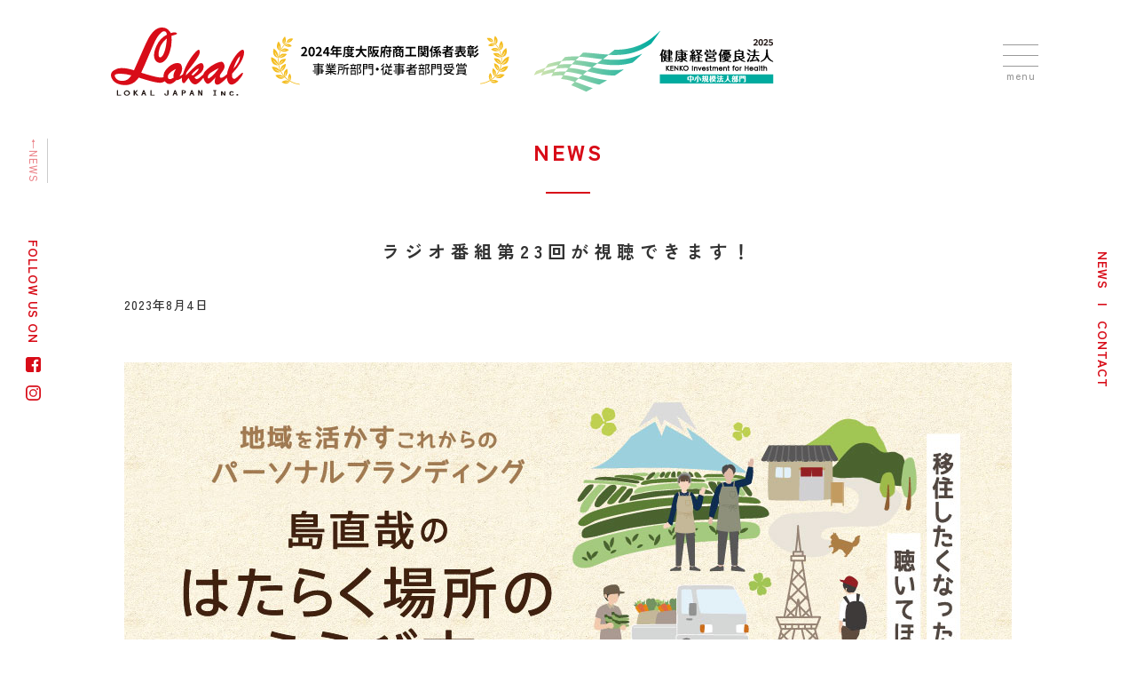

--- FILE ---
content_type: text/html; charset=UTF-8
request_url: https://lokal.co.jp/2023/08/04/%E3%83%A9%E3%82%B8%E3%82%AA%E7%95%AA%E7%B5%84%E7%AC%AC23%E5%9B%9E%E3%81%8C%E8%A6%96%E8%81%B4%E3%81%A7%E3%81%8D%E3%81%BE%E3%81%99%EF%BC%81/
body_size: 9507
content:
<!DOCTYPE html>

<html lang="ja" prefix="og: http://ogp.me/ns# fb: http://ogp.me/ns/fb#">

<head>
    <title>ラジオ番組第23回が視聴できます！ &#8211; LOKAL JAPAN</title>
<meta name='robots' content='max-image-preview:large' />
<link rel="alternate" type="application/rss+xml" title="LOKAL JAPAN &raquo; ラジオ番組第23回が視聴できます！ のコメントのフィード" href="https://lokal.co.jp/2023/08/04/%e3%83%a9%e3%82%b8%e3%82%aa%e7%95%aa%e7%b5%84%e7%ac%ac23%e5%9b%9e%e3%81%8c%e8%a6%96%e8%81%b4%e3%81%a7%e3%81%8d%e3%81%be%e3%81%99%ef%bc%81/feed/" />
<script type="text/javascript">
/* <![CDATA[ */
window._wpemojiSettings = {"baseUrl":"https:\/\/s.w.org\/images\/core\/emoji\/15.0.3\/72x72\/","ext":".png","svgUrl":"https:\/\/s.w.org\/images\/core\/emoji\/15.0.3\/svg\/","svgExt":".svg","source":{"concatemoji":"https:\/\/lokal.co.jp\/25th\/wp-includes\/js\/wp-emoji-release.min.js?ver=6.5.5"}};
/*! This file is auto-generated */
!function(i,n){var o,s,e;function c(e){try{var t={supportTests:e,timestamp:(new Date).valueOf()};sessionStorage.setItem(o,JSON.stringify(t))}catch(e){}}function p(e,t,n){e.clearRect(0,0,e.canvas.width,e.canvas.height),e.fillText(t,0,0);var t=new Uint32Array(e.getImageData(0,0,e.canvas.width,e.canvas.height).data),r=(e.clearRect(0,0,e.canvas.width,e.canvas.height),e.fillText(n,0,0),new Uint32Array(e.getImageData(0,0,e.canvas.width,e.canvas.height).data));return t.every(function(e,t){return e===r[t]})}function u(e,t,n){switch(t){case"flag":return n(e,"\ud83c\udff3\ufe0f\u200d\u26a7\ufe0f","\ud83c\udff3\ufe0f\u200b\u26a7\ufe0f")?!1:!n(e,"\ud83c\uddfa\ud83c\uddf3","\ud83c\uddfa\u200b\ud83c\uddf3")&&!n(e,"\ud83c\udff4\udb40\udc67\udb40\udc62\udb40\udc65\udb40\udc6e\udb40\udc67\udb40\udc7f","\ud83c\udff4\u200b\udb40\udc67\u200b\udb40\udc62\u200b\udb40\udc65\u200b\udb40\udc6e\u200b\udb40\udc67\u200b\udb40\udc7f");case"emoji":return!n(e,"\ud83d\udc26\u200d\u2b1b","\ud83d\udc26\u200b\u2b1b")}return!1}function f(e,t,n){var r="undefined"!=typeof WorkerGlobalScope&&self instanceof WorkerGlobalScope?new OffscreenCanvas(300,150):i.createElement("canvas"),a=r.getContext("2d",{willReadFrequently:!0}),o=(a.textBaseline="top",a.font="600 32px Arial",{});return e.forEach(function(e){o[e]=t(a,e,n)}),o}function t(e){var t=i.createElement("script");t.src=e,t.defer=!0,i.head.appendChild(t)}"undefined"!=typeof Promise&&(o="wpEmojiSettingsSupports",s=["flag","emoji"],n.supports={everything:!0,everythingExceptFlag:!0},e=new Promise(function(e){i.addEventListener("DOMContentLoaded",e,{once:!0})}),new Promise(function(t){var n=function(){try{var e=JSON.parse(sessionStorage.getItem(o));if("object"==typeof e&&"number"==typeof e.timestamp&&(new Date).valueOf()<e.timestamp+604800&&"object"==typeof e.supportTests)return e.supportTests}catch(e){}return null}();if(!n){if("undefined"!=typeof Worker&&"undefined"!=typeof OffscreenCanvas&&"undefined"!=typeof URL&&URL.createObjectURL&&"undefined"!=typeof Blob)try{var e="postMessage("+f.toString()+"("+[JSON.stringify(s),u.toString(),p.toString()].join(",")+"));",r=new Blob([e],{type:"text/javascript"}),a=new Worker(URL.createObjectURL(r),{name:"wpTestEmojiSupports"});return void(a.onmessage=function(e){c(n=e.data),a.terminate(),t(n)})}catch(e){}c(n=f(s,u,p))}t(n)}).then(function(e){for(var t in e)n.supports[t]=e[t],n.supports.everything=n.supports.everything&&n.supports[t],"flag"!==t&&(n.supports.everythingExceptFlag=n.supports.everythingExceptFlag&&n.supports[t]);n.supports.everythingExceptFlag=n.supports.everythingExceptFlag&&!n.supports.flag,n.DOMReady=!1,n.readyCallback=function(){n.DOMReady=!0}}).then(function(){return e}).then(function(){var e;n.supports.everything||(n.readyCallback(),(e=n.source||{}).concatemoji?t(e.concatemoji):e.wpemoji&&e.twemoji&&(t(e.twemoji),t(e.wpemoji)))}))}((window,document),window._wpemojiSettings);
/* ]]> */
</script>
<style id='wp-emoji-styles-inline-css' type='text/css'>

	img.wp-smiley, img.emoji {
		display: inline !important;
		border: none !important;
		box-shadow: none !important;
		height: 1em !important;
		width: 1em !important;
		margin: 0 0.07em !important;
		vertical-align: -0.1em !important;
		background: none !important;
		padding: 0 !important;
	}
</style>
<link rel='stylesheet' id='wp-block-library-css' href='https://lokal.co.jp/25th/wp-includes/css/dist/block-library/style.min.css?ver=6.5.5' type='text/css' media='all' />
<style id='classic-theme-styles-inline-css' type='text/css'>
/*! This file is auto-generated */
.wp-block-button__link{color:#fff;background-color:#32373c;border-radius:9999px;box-shadow:none;text-decoration:none;padding:calc(.667em + 2px) calc(1.333em + 2px);font-size:1.125em}.wp-block-file__button{background:#32373c;color:#fff;text-decoration:none}
</style>
<style id='global-styles-inline-css' type='text/css'>
body{--wp--preset--color--black: #000000;--wp--preset--color--cyan-bluish-gray: #abb8c3;--wp--preset--color--white: #ffffff;--wp--preset--color--pale-pink: #f78da7;--wp--preset--color--vivid-red: #cf2e2e;--wp--preset--color--luminous-vivid-orange: #ff6900;--wp--preset--color--luminous-vivid-amber: #fcb900;--wp--preset--color--light-green-cyan: #7bdcb5;--wp--preset--color--vivid-green-cyan: #00d084;--wp--preset--color--pale-cyan-blue: #8ed1fc;--wp--preset--color--vivid-cyan-blue: #0693e3;--wp--preset--color--vivid-purple: #9b51e0;--wp--preset--gradient--vivid-cyan-blue-to-vivid-purple: linear-gradient(135deg,rgba(6,147,227,1) 0%,rgb(155,81,224) 100%);--wp--preset--gradient--light-green-cyan-to-vivid-green-cyan: linear-gradient(135deg,rgb(122,220,180) 0%,rgb(0,208,130) 100%);--wp--preset--gradient--luminous-vivid-amber-to-luminous-vivid-orange: linear-gradient(135deg,rgba(252,185,0,1) 0%,rgba(255,105,0,1) 100%);--wp--preset--gradient--luminous-vivid-orange-to-vivid-red: linear-gradient(135deg,rgba(255,105,0,1) 0%,rgb(207,46,46) 100%);--wp--preset--gradient--very-light-gray-to-cyan-bluish-gray: linear-gradient(135deg,rgb(238,238,238) 0%,rgb(169,184,195) 100%);--wp--preset--gradient--cool-to-warm-spectrum: linear-gradient(135deg,rgb(74,234,220) 0%,rgb(151,120,209) 20%,rgb(207,42,186) 40%,rgb(238,44,130) 60%,rgb(251,105,98) 80%,rgb(254,248,76) 100%);--wp--preset--gradient--blush-light-purple: linear-gradient(135deg,rgb(255,206,236) 0%,rgb(152,150,240) 100%);--wp--preset--gradient--blush-bordeaux: linear-gradient(135deg,rgb(254,205,165) 0%,rgb(254,45,45) 50%,rgb(107,0,62) 100%);--wp--preset--gradient--luminous-dusk: linear-gradient(135deg,rgb(255,203,112) 0%,rgb(199,81,192) 50%,rgb(65,88,208) 100%);--wp--preset--gradient--pale-ocean: linear-gradient(135deg,rgb(255,245,203) 0%,rgb(182,227,212) 50%,rgb(51,167,181) 100%);--wp--preset--gradient--electric-grass: linear-gradient(135deg,rgb(202,248,128) 0%,rgb(113,206,126) 100%);--wp--preset--gradient--midnight: linear-gradient(135deg,rgb(2,3,129) 0%,rgb(40,116,252) 100%);--wp--preset--font-size--small: 13px;--wp--preset--font-size--medium: 20px;--wp--preset--font-size--large: 36px;--wp--preset--font-size--x-large: 42px;--wp--preset--spacing--20: 0.44rem;--wp--preset--spacing--30: 0.67rem;--wp--preset--spacing--40: 1rem;--wp--preset--spacing--50: 1.5rem;--wp--preset--spacing--60: 2.25rem;--wp--preset--spacing--70: 3.38rem;--wp--preset--spacing--80: 5.06rem;--wp--preset--shadow--natural: 6px 6px 9px rgba(0, 0, 0, 0.2);--wp--preset--shadow--deep: 12px 12px 50px rgba(0, 0, 0, 0.4);--wp--preset--shadow--sharp: 6px 6px 0px rgba(0, 0, 0, 0.2);--wp--preset--shadow--outlined: 6px 6px 0px -3px rgba(255, 255, 255, 1), 6px 6px rgba(0, 0, 0, 1);--wp--preset--shadow--crisp: 6px 6px 0px rgba(0, 0, 0, 1);}:where(.is-layout-flex){gap: 0.5em;}:where(.is-layout-grid){gap: 0.5em;}body .is-layout-flex{display: flex;}body .is-layout-flex{flex-wrap: wrap;align-items: center;}body .is-layout-flex > *{margin: 0;}body .is-layout-grid{display: grid;}body .is-layout-grid > *{margin: 0;}:where(.wp-block-columns.is-layout-flex){gap: 2em;}:where(.wp-block-columns.is-layout-grid){gap: 2em;}:where(.wp-block-post-template.is-layout-flex){gap: 1.25em;}:where(.wp-block-post-template.is-layout-grid){gap: 1.25em;}.has-black-color{color: var(--wp--preset--color--black) !important;}.has-cyan-bluish-gray-color{color: var(--wp--preset--color--cyan-bluish-gray) !important;}.has-white-color{color: var(--wp--preset--color--white) !important;}.has-pale-pink-color{color: var(--wp--preset--color--pale-pink) !important;}.has-vivid-red-color{color: var(--wp--preset--color--vivid-red) !important;}.has-luminous-vivid-orange-color{color: var(--wp--preset--color--luminous-vivid-orange) !important;}.has-luminous-vivid-amber-color{color: var(--wp--preset--color--luminous-vivid-amber) !important;}.has-light-green-cyan-color{color: var(--wp--preset--color--light-green-cyan) !important;}.has-vivid-green-cyan-color{color: var(--wp--preset--color--vivid-green-cyan) !important;}.has-pale-cyan-blue-color{color: var(--wp--preset--color--pale-cyan-blue) !important;}.has-vivid-cyan-blue-color{color: var(--wp--preset--color--vivid-cyan-blue) !important;}.has-vivid-purple-color{color: var(--wp--preset--color--vivid-purple) !important;}.has-black-background-color{background-color: var(--wp--preset--color--black) !important;}.has-cyan-bluish-gray-background-color{background-color: var(--wp--preset--color--cyan-bluish-gray) !important;}.has-white-background-color{background-color: var(--wp--preset--color--white) !important;}.has-pale-pink-background-color{background-color: var(--wp--preset--color--pale-pink) !important;}.has-vivid-red-background-color{background-color: var(--wp--preset--color--vivid-red) !important;}.has-luminous-vivid-orange-background-color{background-color: var(--wp--preset--color--luminous-vivid-orange) !important;}.has-luminous-vivid-amber-background-color{background-color: var(--wp--preset--color--luminous-vivid-amber) !important;}.has-light-green-cyan-background-color{background-color: var(--wp--preset--color--light-green-cyan) !important;}.has-vivid-green-cyan-background-color{background-color: var(--wp--preset--color--vivid-green-cyan) !important;}.has-pale-cyan-blue-background-color{background-color: var(--wp--preset--color--pale-cyan-blue) !important;}.has-vivid-cyan-blue-background-color{background-color: var(--wp--preset--color--vivid-cyan-blue) !important;}.has-vivid-purple-background-color{background-color: var(--wp--preset--color--vivid-purple) !important;}.has-black-border-color{border-color: var(--wp--preset--color--black) !important;}.has-cyan-bluish-gray-border-color{border-color: var(--wp--preset--color--cyan-bluish-gray) !important;}.has-white-border-color{border-color: var(--wp--preset--color--white) !important;}.has-pale-pink-border-color{border-color: var(--wp--preset--color--pale-pink) !important;}.has-vivid-red-border-color{border-color: var(--wp--preset--color--vivid-red) !important;}.has-luminous-vivid-orange-border-color{border-color: var(--wp--preset--color--luminous-vivid-orange) !important;}.has-luminous-vivid-amber-border-color{border-color: var(--wp--preset--color--luminous-vivid-amber) !important;}.has-light-green-cyan-border-color{border-color: var(--wp--preset--color--light-green-cyan) !important;}.has-vivid-green-cyan-border-color{border-color: var(--wp--preset--color--vivid-green-cyan) !important;}.has-pale-cyan-blue-border-color{border-color: var(--wp--preset--color--pale-cyan-blue) !important;}.has-vivid-cyan-blue-border-color{border-color: var(--wp--preset--color--vivid-cyan-blue) !important;}.has-vivid-purple-border-color{border-color: var(--wp--preset--color--vivid-purple) !important;}.has-vivid-cyan-blue-to-vivid-purple-gradient-background{background: var(--wp--preset--gradient--vivid-cyan-blue-to-vivid-purple) !important;}.has-light-green-cyan-to-vivid-green-cyan-gradient-background{background: var(--wp--preset--gradient--light-green-cyan-to-vivid-green-cyan) !important;}.has-luminous-vivid-amber-to-luminous-vivid-orange-gradient-background{background: var(--wp--preset--gradient--luminous-vivid-amber-to-luminous-vivid-orange) !important;}.has-luminous-vivid-orange-to-vivid-red-gradient-background{background: var(--wp--preset--gradient--luminous-vivid-orange-to-vivid-red) !important;}.has-very-light-gray-to-cyan-bluish-gray-gradient-background{background: var(--wp--preset--gradient--very-light-gray-to-cyan-bluish-gray) !important;}.has-cool-to-warm-spectrum-gradient-background{background: var(--wp--preset--gradient--cool-to-warm-spectrum) !important;}.has-blush-light-purple-gradient-background{background: var(--wp--preset--gradient--blush-light-purple) !important;}.has-blush-bordeaux-gradient-background{background: var(--wp--preset--gradient--blush-bordeaux) !important;}.has-luminous-dusk-gradient-background{background: var(--wp--preset--gradient--luminous-dusk) !important;}.has-pale-ocean-gradient-background{background: var(--wp--preset--gradient--pale-ocean) !important;}.has-electric-grass-gradient-background{background: var(--wp--preset--gradient--electric-grass) !important;}.has-midnight-gradient-background{background: var(--wp--preset--gradient--midnight) !important;}.has-small-font-size{font-size: var(--wp--preset--font-size--small) !important;}.has-medium-font-size{font-size: var(--wp--preset--font-size--medium) !important;}.has-large-font-size{font-size: var(--wp--preset--font-size--large) !important;}.has-x-large-font-size{font-size: var(--wp--preset--font-size--x-large) !important;}
.wp-block-navigation a:where(:not(.wp-element-button)){color: inherit;}
:where(.wp-block-post-template.is-layout-flex){gap: 1.25em;}:where(.wp-block-post-template.is-layout-grid){gap: 1.25em;}
:where(.wp-block-columns.is-layout-flex){gap: 2em;}:where(.wp-block-columns.is-layout-grid){gap: 2em;}
.wp-block-pullquote{font-size: 1.5em;line-height: 1.6;}
</style>
<link rel='stylesheet' id='contact-form-7-css' href='https://lokal.co.jp/25th/wp-content/plugins/contact-form-7/includes/css/styles.css?ver=5.9.7' type='text/css' media='all' />
<script type="text/javascript" src="https://lokal.co.jp/25th/wp-includes/js/jquery/jquery.min.js?ver=3.7.1" id="jquery-core-js"></script>
<script type="text/javascript" src="https://lokal.co.jp/25th/wp-includes/js/jquery/jquery-migrate.min.js?ver=3.4.1" id="jquery-migrate-js"></script>
<link rel="https://api.w.org/" href="https://lokal.co.jp/wp-json/" /><link rel="alternate" type="application/json" href="https://lokal.co.jp/wp-json/wp/v2/posts/1830" /><link rel="EditURI" type="application/rsd+xml" title="RSD" href="https://lokal.co.jp/25th/xmlrpc.php?rsd" />
<meta name="generator" content="WordPress 6.5.5" />
<link rel="canonical" href="https://lokal.co.jp/2023/08/04/%e3%83%a9%e3%82%b8%e3%82%aa%e7%95%aa%e7%b5%84%e7%ac%ac23%e5%9b%9e%e3%81%8c%e8%a6%96%e8%81%b4%e3%81%a7%e3%81%8d%e3%81%be%e3%81%99%ef%bc%81/" />
<link rel='shortlink' href='https://lokal.co.jp/?p=1830' />
<link rel="alternate" type="application/json+oembed" href="https://lokal.co.jp/wp-json/oembed/1.0/embed?url=https%3A%2F%2Flokal.co.jp%2F2023%2F08%2F04%2F%25e3%2583%25a9%25e3%2582%25b8%25e3%2582%25aa%25e7%2595%25aa%25e7%25b5%2584%25e7%25ac%25ac23%25e5%259b%259e%25e3%2581%258c%25e8%25a6%2596%25e8%2581%25b4%25e3%2581%25a7%25e3%2581%258d%25e3%2581%25be%25e3%2581%2599%25ef%25bc%2581%2F" />
<link rel="alternate" type="text/xml+oembed" href="https://lokal.co.jp/wp-json/oembed/1.0/embed?url=https%3A%2F%2Flokal.co.jp%2F2023%2F08%2F04%2F%25e3%2583%25a9%25e3%2582%25b8%25e3%2582%25aa%25e7%2595%25aa%25e7%25b5%2584%25e7%25ac%25ac23%25e5%259b%259e%25e3%2581%258c%25e8%25a6%2596%25e8%2581%25b4%25e3%2581%25a7%25e3%2581%258d%25e3%2581%25be%25e3%2581%2599%25ef%25bc%2581%2F&#038;format=xml" />
        <!-- ALL OTHER OG -->
        <meta property="og:image" content="http://lokal.co.jp/25th/wp-content/uploads/2021/11/og-image.png" />
        <meta property="og:image:url" content="http://lokal.co.jp/25th/wp-content/uploads/2021/11/og-image.png" />
    
<!-- START - Open Graph and Twitter Card Tags 3.3.3 -->
 <!-- Facebook Open Graph -->
  <meta property="og:locale" content="ja_JP"/>
  <meta property="og:site_name" content="LOKAL JAPAN"/>
  <meta property="og:title" content="ラジオ番組第23回が視聴できます！"/>
  <meta property="og:url" content="https://lokal.co.jp/2023/08/04/%e3%83%a9%e3%82%b8%e3%82%aa%e7%95%aa%e7%b5%84%e7%ac%ac23%e5%9b%9e%e3%81%8c%e8%a6%96%e8%81%b4%e3%81%a7%e3%81%8d%e3%81%be%e3%81%99%ef%bc%81/"/>
  <meta property="og:type" content="article"/>
  <meta property="og:description" content="＜ラジオ番組エピソード一覧はこちら＞

第23回 (08/04放送)
・YouTube
・Spotify"/>
  <meta property="og:image" content="https://lokal.co.jp/25th/wp-content/uploads/2023/01/ラジオ番組.jpg"/>
  <meta property="og:image:url" content="https://lokal.co.jp/25th/wp-content/uploads/2023/01/ラジオ番組.jpg"/>
  <meta property="og:image:secure_url" content="https://lokal.co.jp/25th/wp-content/uploads/2023/01/ラジオ番組.jpg"/>
  <meta property="article:published_time" content="2023-08-04T17:32:37+09:00"/>
  <meta property="article:modified_time" content="2023-08-17T15:09:41+09:00" />
  <meta property="og:updated_time" content="2023-08-17T15:09:41+09:00" />
  <meta property="article:section" content="INFORMATION"/>
 <!-- Google+ / Schema.org -->
 <!-- Twitter Cards -->
  <meta name="twitter:title" content="ラジオ番組第23回が視聴できます！"/>
  <meta name="twitter:url" content="https://lokal.co.jp/2023/08/04/%e3%83%a9%e3%82%b8%e3%82%aa%e7%95%aa%e7%b5%84%e7%ac%ac23%e5%9b%9e%e3%81%8c%e8%a6%96%e8%81%b4%e3%81%a7%e3%81%8d%e3%81%be%e3%81%99%ef%bc%81/"/>
  <meta name="twitter:description" content="＜ラジオ番組エピソード一覧はこちら＞

第23回 (08/04放送)
・YouTube
・Spotify"/>
  <meta name="twitter:image" content="https://lokal.co.jp/25th/wp-content/uploads/2023/01/ラジオ番組.jpg"/>
  <meta name="twitter:card" content="summary_large_image"/>
 <!-- SEO -->
 <!-- Misc. tags -->
 <!-- is_singular -->
<!-- END - Open Graph and Twitter Card Tags 3.3.3 -->
	
    <!-- Title and Icon -->
    <link rel="icon" href="https://lokal.co.jp/25th/wp-content/themes/lokal25th/ico.ico" alt="favicon">
    <!-- Basic Metadata -->
    <meta charset="utf-8" />
    <meta http-equiv="Content-Style-Type" content="text/css" />
    <meta http-equiv="Content-Script-type" content="text/javascript" />
    <meta http-equiv="X-UA-Compatible" content="IE=edge, chrome=1" />
    <meta name="viewport" content="width=device-width, initial-scale=1.0" />
    <meta name="keywords" content="" />
    <meta name="description" content=" | ラジオ番組第23回が視聴できます！" />
    <!-- Google Tag Manager -->
    <script>
        (function(w, d, s, l, i) {
            w[l] = w[l] || [];
            w[l].push({
                'gtm.start': new Date().getTime(),
                event: 'gtm.js'
            });
            var f = d.getElementsByTagName(s)[0],
                j = d.createElement(s),
                dl = l != 'dataLayer' ? '&l=' + l : '';
            j.async = true;
            j.src =
                'https://www.googletagmanager.com/gtm.js?id=' + i + dl;
            f.parentNode.insertBefore(j, f);
        })(window, document, 'script', 'dataLayer', 'GTM-WQDGBCXL');
    </script>
    <!-- End Google Tag Manager -->
    <!-- CSS -->
    <link rel="stylesheet" href="https://lokal.co.jp/25th/wp-content/themes/lokal25th/style.css?version=20260118084658">
    <link rel="stylesheet" href="https://lokal.co.jp/25th/wp-content/themes/lokal25th/css/mother.css?version=20260118084658">
    <!-- Font Import -->
    <link rel="preconnect" href="https://fonts.googleapis.com">
    <link rel="preconnect" href="https://fonts.gstatic.com" crossorigin>
    <link href="https://fonts.googleapis.com/css2?family=Klee+One:wght@400;600&family=Zen+Kaku+Gothic+New:wght@300;400;500;700;900&display=swap" rel="stylesheet">
    <!-- jQuery -->
    <script src="https://ajax.googleapis.com/ajax/libs/jquery/3.5.1/jquery.min.js"></script>
    <script src="https://lokal.co.jp/25th/wp-content/themes/lokal25th/javascript/jquery.countdown-2.2.0/jquery.countdown.min.js"></script>
    <!-- Library -->
    <link rel="stylesheet" href="https://unpkg.com/swiper@7/swiper-bundle.min.css" />
    <script src="https://unpkg.com/swiper@7/swiper-bundle.min.js"></script>
    <!-- Global site tag (gtag.js) - Google Analytics -->
    <script async src="https://www.googletagmanager.com/gtag/js?id=G-462F3Y9VNM"></script>
    <script>
        window.dataLayer = window.dataLayer || [];

        function gtag() {
            dataLayer.push(arguments);
        }
        gtag('js', new Date());

        gtag('config', 'G-462F3Y9VNM');
    </script>
    <!-- Document Script -->
    <script>
        $(function() {
            $("#div_header_menushs").click(function() {
                $(this).toggleClass("opened");
                $("#div_full_menu").toggleClass("opened");
                $("body").toggleClass("steady");
            });
            $(document).scroll(function() {
                if ($(window).scrollTop() === 0) {
                    $("header").addClass("top");
                } else {
                    $("header").removeClass("top");
                }
            });
        });
    </script>
</head>

<body>
    <!-- Google Tag Manager (noscript) -->
    <noscript><iframe src="https://www.googletagmanager.com/ns.html?id=GTM-WQDGBCXL" height="0" width="0" style="display:none;visibility:hidden"></iframe></noscript>
    <!-- End Google Tag Manager (noscript) -->
    <header class="top">
        <a href="https://lokal.co.jp">
            <img id="img_header_logo" src="https://lokal.co.jp/25th/wp-content/themes/lokal25th/image/00_header/header-logo.svg">
        </a>
        <a href="https://lokal.co.jp/column/%e5%a4%a7%e9%98%aa%e5%ba%9c%e3%82%88%e3%82%8a%e8%a1%a8%e5%bd%b0%e3%82%92%e5%8f%97%e3%81%91%e3%81%be%e3%81%97%e3%81%9f%ef%bc%81/">
            <img id="img_header_jusho2025" style="margin-left:10px;" src="https://lokal.co.jp/25th/wp-content/themes/lokal25th/image/00_header/header_promote_jusho.png">
        </a>
        <a href="https://lokal.co.jp/column/%e3%80%8e%e5%81%a5%e5%ba%b7%e7%b5%8c%e5%96%b6%e5%84%aa%e8%89%af%e6%b3%95%e4%ba%ba2025%e3%80%8f%e3%81%ab%e8%aa%8d%e5%ae%9a%e3%81%95%e3%82%8c%e3%81%be%e3%81%97%e3%81%9f%e3%80%82/">
            <img id="img_header_kenko2025" style="margin-left:10px;" src="https://lokal.co.jp/25th/wp-content/themes/lokal25th/image/00_header/header_promote_kenko.png">
        </a>
        <div id="div_header_menushs">
            <div></div>
            <div></div>
            <div></div>
            <p>menu</p>
        </div>
        <div id="div_logo_side"></div>
    </header>
    <div class="div_side_bar" id="div_left_bar">
        FOLLOW US ON <a href="https://www.facebook.com/lokal.japan" target="_blank"><img src="https://lokal.co.jp/25th/wp-content/themes/lokal25th/image/00_header/icon-facebook.svg"></a><a href="https://www.instagram.com/lokal_japan_official/" target="_blank"><img src="https://lokal.co.jp/25th/wp-content/themes/lokal25th/image/00_header/icon-instagram.svg"></a>
    </div>
    <div class="div_side_bar" id="div_right_bar">
        <a href="https://lokal.co.jp/news">NEWS</a>　|　<a href="https://lokal.co.jp/contact">CONTACT</a>
    </div>
    <div id="div_full_menu">
        <nav>
            <div id="div_full_menu_left">
                <div>
                    <a href="https://lokal.co.jp/about">
                        <div>ABOUT</div>
                        <div>アバウト</div>
                    </a>
                </div>
                <div>
                    <a href="https://lokal.co.jp/service">
                        <div>SERVICE</div>
                        <div>事業内容</div>
                    </a>
                </div>
                <div>
                    <a href="https://lokal.co.jp/lokalist">
                        <div>LOKALIST</div>
                        <div>ロコーリスト</div>
                    </a>
                </div>
                <div>
                    <a href="https://lokal.co.jp/work">
                        <div>WORKS</div>
                        <div>制作実績</div>
                    </a>
                </div>
                <div>
                    <a href="https://lokal.co.jp/company">
                        <div>COMPANY</div>
                        <div>会社概要</div>
                    </a>
                </div>
                <div>
                    <a href="https://lokal.co.jp/news">
                        <div>NEWS</div>
                        <div>ニュース</div>
                    </a>
                </div>
                <div>
                    <a href="https://lokal.co.jp/casestudy">
                        <div>CASE STUDY</div>
                        <div>ケーススタディー</div>
                    </a>
                </div>
                <div>
                    <a href="https://lokal.co.jp/contact">
                        <div>CONTACT</div>
                        <div>お問い合わせ</div>
                    </a>
                </div>
                <div>
                    <a href="https://lokal.co.jp/column">
                        <div>COLUMNS</div>
                        <div>コラム</div>
                    </a>
                </div>
                <div>
                    <a href="https://lokal.co.jp/recruit">
                        <div>RECRUIT</div>
                        <div>リクルート</div>
                    </a>
                </div>
            </div>
            <div id="div_full_menu_right">
                                        <div>
                            <a href="https://lokal.co.jp/brandtest/" target="_self">
                                <img src="https://lokal.co.jp/25th/wp-content/uploads/2021/10/banner_brandtest.jpg">
                            </a>
                        </div>
                                        <div>
                            <a href="https://lokal.co.jp/service/#salessupport" target="_self">
                                <img src="https://lokal.co.jp/25th/wp-content/uploads/2021/10/banner_overseassalessupport.jpg">
                            </a>
                        </div>
                                        <div>
                            <a href="https://catswelcare.org/" target="_blank">
                                <img src="https://lokal.co.jp/25th/wp-content/uploads/2021/10/banner_catswelcare.jpg">
                            </a>
                        </div>
                                        <div>
                            <a href="https://www.airbnb.jp/rooms/4988956" target="_blank">
                                <img src="https://lokal.co.jp/25th/wp-content/uploads/2021/10/banner_lokalcottage.jpg">
                            </a>
                        </div>
                                        <div>
                            <a href="https://www.youtube.com/channel/UCfq2fQk04oyEDpEiJG-T_Ug/videos" target="_blank">
                                <img src="https://lokal.co.jp/25th/wp-content/uploads/2021/10/banner_techtechtalk2.png">
                            </a>
                        </div>
                                        <div>
                            <a href="https://www.amazon.co.jp/gp/product/4866284560/ref=as_li_qf_asin_il_tl?ie=UTF8&tag=galaxybooks07-22&creative=1211&linkCode=as2&creativeASIN=4866284560&linkId=f51df5797367a5d05f236edebf10c62f" target="_blank">
                                <img src="https://lokal.co.jp/25th/wp-content/uploads/2021/10/banner_bookbyshima.jpg">
                            </a>
                        </div>
                            </div>
        </nav>
    </div><main class="main_page" id="main_news_article">
    <div class="div_main">
        <div class="div_bread">
            <a href="https://lokal.co.jp/news">
                ←NEWS            </a>
        </div>
        <!-- <div class="div_bread"><a href="https://lokal.co.jp/https://lokal.co.jp/news">NEWS</a>／ラジオ番組第23回...</div> -->
        <h1 class="h1_page_heading">
                        NEWS        </h1>
        <article>
            
                                            <h2>ラジオ番組第23回が視聴できます！</h2>
                                        <div class="div_date">2023年8月4日</div>
                    <p><a href="https://lokal.co.jp/25th/wp-content/uploads/2023/01/ラジオ番組.jpg"><img fetchpriority="high" decoding="async" class="alignnone size-full wp-image-1408" src="https://lokal.co.jp/25th/wp-content/uploads/2023/01/ラジオ番組.jpg" alt="" width="1000" height="600" srcset="https://lokal.co.jp/25th/wp-content/uploads/2023/01/ラジオ番組.jpg 1000w, https://lokal.co.jp/25th/wp-content/uploads/2023/01/ラジオ番組-300x180.jpg 300w, https://lokal.co.jp/25th/wp-content/uploads/2023/01/ラジオ番組-768x461.jpg 768w" sizes="(max-width: 1000px) 100vw, 1000px" /></a></p>
<p><a href="https://lokal.co.jp/radio/">＜ラジオ番組エピソード一覧はこちら＞</a></p>
<p>第23回 (08/04放送)<br />
・<a href="https://youtu.be/fjraO8JX4hA">YouTube</a><br />
・<a href="https://open.spotify.com/episode/08meCHqQZe424yLF8JmEHu?si=8d90e71eca8040ee">Spotify</a></p>
                    </article>
    </div>
</main>
<div id="div_footer_m">
    <a href="https://lokal.co.jp/column/%e5%a4%a7%e9%98%aa%e5%ba%9c%e3%82%88%e3%82%8a%e8%a1%a8%e5%bd%b0%e3%82%92%e5%8f%97%e3%81%91%e3%81%be%e3%81%97%e3%81%9f%ef%bc%81/">
        <img id="img_header_jusho2025" style="margin-left:10px;" src="https://lokal.co.jp/25th/wp-content/themes/lokal25th/image/00_header/header_promote_jusho.png">
    </a>
    <a href="https://lokal.co.jp/2025/03/11/kenko_keiei2025/">
        <img id="img_header_kenko2025" style="margin-left:10px;" src="https://lokal.co.jp/25th/wp-content/themes/lokal25th/image/00_header/header_promote_kenko.png">
    </a>
</div>
<div id="div_footer_desk">
    <div id="div_batch">
        <a href="https://walletapi.openbadge.net/api/public-credentials/share/b68f56a2-9c1e-88f4-89fd-019addacd956" target="_blank">
            <img src="https://lokal.co.jp/25th/wp-content/themes/lokal25th/image/99_footer/badge_designmanagementpartner2025_silver.png" alt="一般財団法人大阪デザインセンター様よりデザイン経営パートナー認定を頂きました">
            <div>
                デザイン経営パートナー<br><span>認定企業</span>
            </div>
        </a>
    </div>
    <footer>
        <div id="div_copyright">
            COPYRIGHT © 2026 LOKAL JAPAN Inc.<br>
            〒550-0025 大阪府大阪市西区九条南1-5-15・TEL：(+81)06-6582+7821
        </div>
    </footer>
</div>
    <script>
        document.addEventListener('wpcf7submit', function(event) {
            $(".formpart").remove();
        }, false);
    </script>
<script type="text/javascript" src="https://lokal.co.jp/25th/wp-includes/js/dist/vendor/wp-polyfill-inert.min.js?ver=3.1.2" id="wp-polyfill-inert-js"></script>
<script type="text/javascript" src="https://lokal.co.jp/25th/wp-includes/js/dist/vendor/regenerator-runtime.min.js?ver=0.14.0" id="regenerator-runtime-js"></script>
<script type="text/javascript" src="https://lokal.co.jp/25th/wp-includes/js/dist/vendor/wp-polyfill.min.js?ver=3.15.0" id="wp-polyfill-js"></script>
<script type="text/javascript" src="https://lokal.co.jp/25th/wp-includes/js/dist/hooks.min.js?ver=2810c76e705dd1a53b18" id="wp-hooks-js"></script>
<script type="text/javascript" src="https://lokal.co.jp/25th/wp-includes/js/dist/i18n.min.js?ver=5e580eb46a90c2b997e6" id="wp-i18n-js"></script>
<script type="text/javascript" id="wp-i18n-js-after">
/* <![CDATA[ */
wp.i18n.setLocaleData( { 'text direction\u0004ltr': [ 'ltr' ] } );
/* ]]> */
</script>
<script type="text/javascript" src="https://lokal.co.jp/25th/wp-content/plugins/contact-form-7/includes/swv/js/index.js?ver=5.9.7" id="swv-js"></script>
<script type="text/javascript" id="contact-form-7-js-extra">
/* <![CDATA[ */
var wpcf7 = {"api":{"root":"https:\/\/lokal.co.jp\/wp-json\/","namespace":"contact-form-7\/v1"}};
/* ]]> */
</script>
<script type="text/javascript" id="contact-form-7-js-translations">
/* <![CDATA[ */
( function( domain, translations ) {
	var localeData = translations.locale_data[ domain ] || translations.locale_data.messages;
	localeData[""].domain = domain;
	wp.i18n.setLocaleData( localeData, domain );
} )( "contact-form-7", {"translation-revision-date":"2024-07-17 08:16:16+0000","generator":"GlotPress\/4.0.1","domain":"messages","locale_data":{"messages":{"":{"domain":"messages","plural-forms":"nplurals=1; plural=0;","lang":"ja_JP"},"This contact form is placed in the wrong place.":["\u3053\u306e\u30b3\u30f3\u30bf\u30af\u30c8\u30d5\u30a9\u30fc\u30e0\u306f\u9593\u9055\u3063\u305f\u4f4d\u7f6e\u306b\u7f6e\u304b\u308c\u3066\u3044\u307e\u3059\u3002"],"Error:":["\u30a8\u30e9\u30fc:"]}},"comment":{"reference":"includes\/js\/index.js"}} );
/* ]]> */
</script>
<script type="text/javascript" src="https://lokal.co.jp/25th/wp-content/plugins/contact-form-7/includes/js/index.js?ver=5.9.7" id="contact-form-7-js"></script>
<script type="text/javascript" id="wpfront-scroll-top-js-extra">
/* <![CDATA[ */
var wpfront_scroll_top_data = {"data":{"css":"#wpfront-scroll-top-container{display:none;position:fixed;cursor:pointer;z-index:9999;opacity:0}#wpfront-scroll-top-container div.text-holder{padding:3px 10px;border-radius:3px;-webkit-border-radius:3px;-webkit-box-shadow:4px 4px 5px 0 rgba(50,50,50,.5);-moz-box-shadow:4px 4px 5px 0 rgba(50,50,50,.5);box-shadow:4px 4px 5px 0 rgba(50,50,50,.5)}#wpfront-scroll-top-container a{outline-style:none;box-shadow:none;text-decoration:none}#wpfront-scroll-top-container {right: 0px;bottom: 50px;}        #wpfront-scroll-top-container div.text-holder {\n            color: #d80c18;\n            background-color: #ffffff;\n            width: auto;\n            height: auto;\n\n            width: 75px; height: 75px; line-height: 75px; padding: 0px; box-shadow: none; border-radius: inherit; text-align: center; font-weight: 600; writing-mode: tb-rl;        }\n\n        #wpfront-scroll-top-container div.text-holder:hover {\n            background-color: #ffffff;\n        }\n        ","html":"<div id=\"wpfront-scroll-top-container\"><div class=\"text-holder\">\u2190TOP<\/div><\/div>","data":{"hide_iframe":false,"button_fade_duration":200,"auto_hide":false,"auto_hide_after":2,"scroll_offset":100,"button_opacity":0.8000000000000000444089209850062616169452667236328125,"button_action":"top","button_action_element_selector":"","button_action_container_selector":"html, body","button_action_element_offset":"0","scroll_duration":400}}};
/* ]]> */
</script>
<script type="text/javascript" src="https://lokal.co.jp/25th/wp-content/plugins/wpfront-scroll-top/js/wpfront-scroll-top.min.js?ver=2.2.10081" id="wpfront-scroll-top-js"></script>
<script type="text/javascript" src="https://www.google.com/recaptcha/api.js?render=6Leg_04dAAAAABgvmHtHDWMujgd5DqDlN5tT9Tfc&amp;ver=3.0" id="google-recaptcha-js"></script>
<script type="text/javascript" id="wpcf7-recaptcha-js-extra">
/* <![CDATA[ */
var wpcf7_recaptcha = {"sitekey":"6Leg_04dAAAAABgvmHtHDWMujgd5DqDlN5tT9Tfc","actions":{"homepage":"homepage","contactform":"contactform"}};
/* ]]> */
</script>
<script type="text/javascript" src="https://lokal.co.jp/25th/wp-content/plugins/contact-form-7/modules/recaptcha/index.js?ver=5.9.7" id="wpcf7-recaptcha-js"></script>
</body>

--- FILE ---
content_type: text/html; charset=utf-8
request_url: https://www.google.com/recaptcha/api2/anchor?ar=1&k=6Leg_04dAAAAABgvmHtHDWMujgd5DqDlN5tT9Tfc&co=aHR0cHM6Ly9sb2thbC5jby5qcDo0NDM.&hl=en&v=PoyoqOPhxBO7pBk68S4YbpHZ&size=invisible&anchor-ms=20000&execute-ms=30000&cb=e7roio752kkh
body_size: 48723
content:
<!DOCTYPE HTML><html dir="ltr" lang="en"><head><meta http-equiv="Content-Type" content="text/html; charset=UTF-8">
<meta http-equiv="X-UA-Compatible" content="IE=edge">
<title>reCAPTCHA</title>
<style type="text/css">
/* cyrillic-ext */
@font-face {
  font-family: 'Roboto';
  font-style: normal;
  font-weight: 400;
  font-stretch: 100%;
  src: url(//fonts.gstatic.com/s/roboto/v48/KFO7CnqEu92Fr1ME7kSn66aGLdTylUAMa3GUBHMdazTgWw.woff2) format('woff2');
  unicode-range: U+0460-052F, U+1C80-1C8A, U+20B4, U+2DE0-2DFF, U+A640-A69F, U+FE2E-FE2F;
}
/* cyrillic */
@font-face {
  font-family: 'Roboto';
  font-style: normal;
  font-weight: 400;
  font-stretch: 100%;
  src: url(//fonts.gstatic.com/s/roboto/v48/KFO7CnqEu92Fr1ME7kSn66aGLdTylUAMa3iUBHMdazTgWw.woff2) format('woff2');
  unicode-range: U+0301, U+0400-045F, U+0490-0491, U+04B0-04B1, U+2116;
}
/* greek-ext */
@font-face {
  font-family: 'Roboto';
  font-style: normal;
  font-weight: 400;
  font-stretch: 100%;
  src: url(//fonts.gstatic.com/s/roboto/v48/KFO7CnqEu92Fr1ME7kSn66aGLdTylUAMa3CUBHMdazTgWw.woff2) format('woff2');
  unicode-range: U+1F00-1FFF;
}
/* greek */
@font-face {
  font-family: 'Roboto';
  font-style: normal;
  font-weight: 400;
  font-stretch: 100%;
  src: url(//fonts.gstatic.com/s/roboto/v48/KFO7CnqEu92Fr1ME7kSn66aGLdTylUAMa3-UBHMdazTgWw.woff2) format('woff2');
  unicode-range: U+0370-0377, U+037A-037F, U+0384-038A, U+038C, U+038E-03A1, U+03A3-03FF;
}
/* math */
@font-face {
  font-family: 'Roboto';
  font-style: normal;
  font-weight: 400;
  font-stretch: 100%;
  src: url(//fonts.gstatic.com/s/roboto/v48/KFO7CnqEu92Fr1ME7kSn66aGLdTylUAMawCUBHMdazTgWw.woff2) format('woff2');
  unicode-range: U+0302-0303, U+0305, U+0307-0308, U+0310, U+0312, U+0315, U+031A, U+0326-0327, U+032C, U+032F-0330, U+0332-0333, U+0338, U+033A, U+0346, U+034D, U+0391-03A1, U+03A3-03A9, U+03B1-03C9, U+03D1, U+03D5-03D6, U+03F0-03F1, U+03F4-03F5, U+2016-2017, U+2034-2038, U+203C, U+2040, U+2043, U+2047, U+2050, U+2057, U+205F, U+2070-2071, U+2074-208E, U+2090-209C, U+20D0-20DC, U+20E1, U+20E5-20EF, U+2100-2112, U+2114-2115, U+2117-2121, U+2123-214F, U+2190, U+2192, U+2194-21AE, U+21B0-21E5, U+21F1-21F2, U+21F4-2211, U+2213-2214, U+2216-22FF, U+2308-230B, U+2310, U+2319, U+231C-2321, U+2336-237A, U+237C, U+2395, U+239B-23B7, U+23D0, U+23DC-23E1, U+2474-2475, U+25AF, U+25B3, U+25B7, U+25BD, U+25C1, U+25CA, U+25CC, U+25FB, U+266D-266F, U+27C0-27FF, U+2900-2AFF, U+2B0E-2B11, U+2B30-2B4C, U+2BFE, U+3030, U+FF5B, U+FF5D, U+1D400-1D7FF, U+1EE00-1EEFF;
}
/* symbols */
@font-face {
  font-family: 'Roboto';
  font-style: normal;
  font-weight: 400;
  font-stretch: 100%;
  src: url(//fonts.gstatic.com/s/roboto/v48/KFO7CnqEu92Fr1ME7kSn66aGLdTylUAMaxKUBHMdazTgWw.woff2) format('woff2');
  unicode-range: U+0001-000C, U+000E-001F, U+007F-009F, U+20DD-20E0, U+20E2-20E4, U+2150-218F, U+2190, U+2192, U+2194-2199, U+21AF, U+21E6-21F0, U+21F3, U+2218-2219, U+2299, U+22C4-22C6, U+2300-243F, U+2440-244A, U+2460-24FF, U+25A0-27BF, U+2800-28FF, U+2921-2922, U+2981, U+29BF, U+29EB, U+2B00-2BFF, U+4DC0-4DFF, U+FFF9-FFFB, U+10140-1018E, U+10190-1019C, U+101A0, U+101D0-101FD, U+102E0-102FB, U+10E60-10E7E, U+1D2C0-1D2D3, U+1D2E0-1D37F, U+1F000-1F0FF, U+1F100-1F1AD, U+1F1E6-1F1FF, U+1F30D-1F30F, U+1F315, U+1F31C, U+1F31E, U+1F320-1F32C, U+1F336, U+1F378, U+1F37D, U+1F382, U+1F393-1F39F, U+1F3A7-1F3A8, U+1F3AC-1F3AF, U+1F3C2, U+1F3C4-1F3C6, U+1F3CA-1F3CE, U+1F3D4-1F3E0, U+1F3ED, U+1F3F1-1F3F3, U+1F3F5-1F3F7, U+1F408, U+1F415, U+1F41F, U+1F426, U+1F43F, U+1F441-1F442, U+1F444, U+1F446-1F449, U+1F44C-1F44E, U+1F453, U+1F46A, U+1F47D, U+1F4A3, U+1F4B0, U+1F4B3, U+1F4B9, U+1F4BB, U+1F4BF, U+1F4C8-1F4CB, U+1F4D6, U+1F4DA, U+1F4DF, U+1F4E3-1F4E6, U+1F4EA-1F4ED, U+1F4F7, U+1F4F9-1F4FB, U+1F4FD-1F4FE, U+1F503, U+1F507-1F50B, U+1F50D, U+1F512-1F513, U+1F53E-1F54A, U+1F54F-1F5FA, U+1F610, U+1F650-1F67F, U+1F687, U+1F68D, U+1F691, U+1F694, U+1F698, U+1F6AD, U+1F6B2, U+1F6B9-1F6BA, U+1F6BC, U+1F6C6-1F6CF, U+1F6D3-1F6D7, U+1F6E0-1F6EA, U+1F6F0-1F6F3, U+1F6F7-1F6FC, U+1F700-1F7FF, U+1F800-1F80B, U+1F810-1F847, U+1F850-1F859, U+1F860-1F887, U+1F890-1F8AD, U+1F8B0-1F8BB, U+1F8C0-1F8C1, U+1F900-1F90B, U+1F93B, U+1F946, U+1F984, U+1F996, U+1F9E9, U+1FA00-1FA6F, U+1FA70-1FA7C, U+1FA80-1FA89, U+1FA8F-1FAC6, U+1FACE-1FADC, U+1FADF-1FAE9, U+1FAF0-1FAF8, U+1FB00-1FBFF;
}
/* vietnamese */
@font-face {
  font-family: 'Roboto';
  font-style: normal;
  font-weight: 400;
  font-stretch: 100%;
  src: url(//fonts.gstatic.com/s/roboto/v48/KFO7CnqEu92Fr1ME7kSn66aGLdTylUAMa3OUBHMdazTgWw.woff2) format('woff2');
  unicode-range: U+0102-0103, U+0110-0111, U+0128-0129, U+0168-0169, U+01A0-01A1, U+01AF-01B0, U+0300-0301, U+0303-0304, U+0308-0309, U+0323, U+0329, U+1EA0-1EF9, U+20AB;
}
/* latin-ext */
@font-face {
  font-family: 'Roboto';
  font-style: normal;
  font-weight: 400;
  font-stretch: 100%;
  src: url(//fonts.gstatic.com/s/roboto/v48/KFO7CnqEu92Fr1ME7kSn66aGLdTylUAMa3KUBHMdazTgWw.woff2) format('woff2');
  unicode-range: U+0100-02BA, U+02BD-02C5, U+02C7-02CC, U+02CE-02D7, U+02DD-02FF, U+0304, U+0308, U+0329, U+1D00-1DBF, U+1E00-1E9F, U+1EF2-1EFF, U+2020, U+20A0-20AB, U+20AD-20C0, U+2113, U+2C60-2C7F, U+A720-A7FF;
}
/* latin */
@font-face {
  font-family: 'Roboto';
  font-style: normal;
  font-weight: 400;
  font-stretch: 100%;
  src: url(//fonts.gstatic.com/s/roboto/v48/KFO7CnqEu92Fr1ME7kSn66aGLdTylUAMa3yUBHMdazQ.woff2) format('woff2');
  unicode-range: U+0000-00FF, U+0131, U+0152-0153, U+02BB-02BC, U+02C6, U+02DA, U+02DC, U+0304, U+0308, U+0329, U+2000-206F, U+20AC, U+2122, U+2191, U+2193, U+2212, U+2215, U+FEFF, U+FFFD;
}
/* cyrillic-ext */
@font-face {
  font-family: 'Roboto';
  font-style: normal;
  font-weight: 500;
  font-stretch: 100%;
  src: url(//fonts.gstatic.com/s/roboto/v48/KFO7CnqEu92Fr1ME7kSn66aGLdTylUAMa3GUBHMdazTgWw.woff2) format('woff2');
  unicode-range: U+0460-052F, U+1C80-1C8A, U+20B4, U+2DE0-2DFF, U+A640-A69F, U+FE2E-FE2F;
}
/* cyrillic */
@font-face {
  font-family: 'Roboto';
  font-style: normal;
  font-weight: 500;
  font-stretch: 100%;
  src: url(//fonts.gstatic.com/s/roboto/v48/KFO7CnqEu92Fr1ME7kSn66aGLdTylUAMa3iUBHMdazTgWw.woff2) format('woff2');
  unicode-range: U+0301, U+0400-045F, U+0490-0491, U+04B0-04B1, U+2116;
}
/* greek-ext */
@font-face {
  font-family: 'Roboto';
  font-style: normal;
  font-weight: 500;
  font-stretch: 100%;
  src: url(//fonts.gstatic.com/s/roboto/v48/KFO7CnqEu92Fr1ME7kSn66aGLdTylUAMa3CUBHMdazTgWw.woff2) format('woff2');
  unicode-range: U+1F00-1FFF;
}
/* greek */
@font-face {
  font-family: 'Roboto';
  font-style: normal;
  font-weight: 500;
  font-stretch: 100%;
  src: url(//fonts.gstatic.com/s/roboto/v48/KFO7CnqEu92Fr1ME7kSn66aGLdTylUAMa3-UBHMdazTgWw.woff2) format('woff2');
  unicode-range: U+0370-0377, U+037A-037F, U+0384-038A, U+038C, U+038E-03A1, U+03A3-03FF;
}
/* math */
@font-face {
  font-family: 'Roboto';
  font-style: normal;
  font-weight: 500;
  font-stretch: 100%;
  src: url(//fonts.gstatic.com/s/roboto/v48/KFO7CnqEu92Fr1ME7kSn66aGLdTylUAMawCUBHMdazTgWw.woff2) format('woff2');
  unicode-range: U+0302-0303, U+0305, U+0307-0308, U+0310, U+0312, U+0315, U+031A, U+0326-0327, U+032C, U+032F-0330, U+0332-0333, U+0338, U+033A, U+0346, U+034D, U+0391-03A1, U+03A3-03A9, U+03B1-03C9, U+03D1, U+03D5-03D6, U+03F0-03F1, U+03F4-03F5, U+2016-2017, U+2034-2038, U+203C, U+2040, U+2043, U+2047, U+2050, U+2057, U+205F, U+2070-2071, U+2074-208E, U+2090-209C, U+20D0-20DC, U+20E1, U+20E5-20EF, U+2100-2112, U+2114-2115, U+2117-2121, U+2123-214F, U+2190, U+2192, U+2194-21AE, U+21B0-21E5, U+21F1-21F2, U+21F4-2211, U+2213-2214, U+2216-22FF, U+2308-230B, U+2310, U+2319, U+231C-2321, U+2336-237A, U+237C, U+2395, U+239B-23B7, U+23D0, U+23DC-23E1, U+2474-2475, U+25AF, U+25B3, U+25B7, U+25BD, U+25C1, U+25CA, U+25CC, U+25FB, U+266D-266F, U+27C0-27FF, U+2900-2AFF, U+2B0E-2B11, U+2B30-2B4C, U+2BFE, U+3030, U+FF5B, U+FF5D, U+1D400-1D7FF, U+1EE00-1EEFF;
}
/* symbols */
@font-face {
  font-family: 'Roboto';
  font-style: normal;
  font-weight: 500;
  font-stretch: 100%;
  src: url(//fonts.gstatic.com/s/roboto/v48/KFO7CnqEu92Fr1ME7kSn66aGLdTylUAMaxKUBHMdazTgWw.woff2) format('woff2');
  unicode-range: U+0001-000C, U+000E-001F, U+007F-009F, U+20DD-20E0, U+20E2-20E4, U+2150-218F, U+2190, U+2192, U+2194-2199, U+21AF, U+21E6-21F0, U+21F3, U+2218-2219, U+2299, U+22C4-22C6, U+2300-243F, U+2440-244A, U+2460-24FF, U+25A0-27BF, U+2800-28FF, U+2921-2922, U+2981, U+29BF, U+29EB, U+2B00-2BFF, U+4DC0-4DFF, U+FFF9-FFFB, U+10140-1018E, U+10190-1019C, U+101A0, U+101D0-101FD, U+102E0-102FB, U+10E60-10E7E, U+1D2C0-1D2D3, U+1D2E0-1D37F, U+1F000-1F0FF, U+1F100-1F1AD, U+1F1E6-1F1FF, U+1F30D-1F30F, U+1F315, U+1F31C, U+1F31E, U+1F320-1F32C, U+1F336, U+1F378, U+1F37D, U+1F382, U+1F393-1F39F, U+1F3A7-1F3A8, U+1F3AC-1F3AF, U+1F3C2, U+1F3C4-1F3C6, U+1F3CA-1F3CE, U+1F3D4-1F3E0, U+1F3ED, U+1F3F1-1F3F3, U+1F3F5-1F3F7, U+1F408, U+1F415, U+1F41F, U+1F426, U+1F43F, U+1F441-1F442, U+1F444, U+1F446-1F449, U+1F44C-1F44E, U+1F453, U+1F46A, U+1F47D, U+1F4A3, U+1F4B0, U+1F4B3, U+1F4B9, U+1F4BB, U+1F4BF, U+1F4C8-1F4CB, U+1F4D6, U+1F4DA, U+1F4DF, U+1F4E3-1F4E6, U+1F4EA-1F4ED, U+1F4F7, U+1F4F9-1F4FB, U+1F4FD-1F4FE, U+1F503, U+1F507-1F50B, U+1F50D, U+1F512-1F513, U+1F53E-1F54A, U+1F54F-1F5FA, U+1F610, U+1F650-1F67F, U+1F687, U+1F68D, U+1F691, U+1F694, U+1F698, U+1F6AD, U+1F6B2, U+1F6B9-1F6BA, U+1F6BC, U+1F6C6-1F6CF, U+1F6D3-1F6D7, U+1F6E0-1F6EA, U+1F6F0-1F6F3, U+1F6F7-1F6FC, U+1F700-1F7FF, U+1F800-1F80B, U+1F810-1F847, U+1F850-1F859, U+1F860-1F887, U+1F890-1F8AD, U+1F8B0-1F8BB, U+1F8C0-1F8C1, U+1F900-1F90B, U+1F93B, U+1F946, U+1F984, U+1F996, U+1F9E9, U+1FA00-1FA6F, U+1FA70-1FA7C, U+1FA80-1FA89, U+1FA8F-1FAC6, U+1FACE-1FADC, U+1FADF-1FAE9, U+1FAF0-1FAF8, U+1FB00-1FBFF;
}
/* vietnamese */
@font-face {
  font-family: 'Roboto';
  font-style: normal;
  font-weight: 500;
  font-stretch: 100%;
  src: url(//fonts.gstatic.com/s/roboto/v48/KFO7CnqEu92Fr1ME7kSn66aGLdTylUAMa3OUBHMdazTgWw.woff2) format('woff2');
  unicode-range: U+0102-0103, U+0110-0111, U+0128-0129, U+0168-0169, U+01A0-01A1, U+01AF-01B0, U+0300-0301, U+0303-0304, U+0308-0309, U+0323, U+0329, U+1EA0-1EF9, U+20AB;
}
/* latin-ext */
@font-face {
  font-family: 'Roboto';
  font-style: normal;
  font-weight: 500;
  font-stretch: 100%;
  src: url(//fonts.gstatic.com/s/roboto/v48/KFO7CnqEu92Fr1ME7kSn66aGLdTylUAMa3KUBHMdazTgWw.woff2) format('woff2');
  unicode-range: U+0100-02BA, U+02BD-02C5, U+02C7-02CC, U+02CE-02D7, U+02DD-02FF, U+0304, U+0308, U+0329, U+1D00-1DBF, U+1E00-1E9F, U+1EF2-1EFF, U+2020, U+20A0-20AB, U+20AD-20C0, U+2113, U+2C60-2C7F, U+A720-A7FF;
}
/* latin */
@font-face {
  font-family: 'Roboto';
  font-style: normal;
  font-weight: 500;
  font-stretch: 100%;
  src: url(//fonts.gstatic.com/s/roboto/v48/KFO7CnqEu92Fr1ME7kSn66aGLdTylUAMa3yUBHMdazQ.woff2) format('woff2');
  unicode-range: U+0000-00FF, U+0131, U+0152-0153, U+02BB-02BC, U+02C6, U+02DA, U+02DC, U+0304, U+0308, U+0329, U+2000-206F, U+20AC, U+2122, U+2191, U+2193, U+2212, U+2215, U+FEFF, U+FFFD;
}
/* cyrillic-ext */
@font-face {
  font-family: 'Roboto';
  font-style: normal;
  font-weight: 900;
  font-stretch: 100%;
  src: url(//fonts.gstatic.com/s/roboto/v48/KFO7CnqEu92Fr1ME7kSn66aGLdTylUAMa3GUBHMdazTgWw.woff2) format('woff2');
  unicode-range: U+0460-052F, U+1C80-1C8A, U+20B4, U+2DE0-2DFF, U+A640-A69F, U+FE2E-FE2F;
}
/* cyrillic */
@font-face {
  font-family: 'Roboto';
  font-style: normal;
  font-weight: 900;
  font-stretch: 100%;
  src: url(//fonts.gstatic.com/s/roboto/v48/KFO7CnqEu92Fr1ME7kSn66aGLdTylUAMa3iUBHMdazTgWw.woff2) format('woff2');
  unicode-range: U+0301, U+0400-045F, U+0490-0491, U+04B0-04B1, U+2116;
}
/* greek-ext */
@font-face {
  font-family: 'Roboto';
  font-style: normal;
  font-weight: 900;
  font-stretch: 100%;
  src: url(//fonts.gstatic.com/s/roboto/v48/KFO7CnqEu92Fr1ME7kSn66aGLdTylUAMa3CUBHMdazTgWw.woff2) format('woff2');
  unicode-range: U+1F00-1FFF;
}
/* greek */
@font-face {
  font-family: 'Roboto';
  font-style: normal;
  font-weight: 900;
  font-stretch: 100%;
  src: url(//fonts.gstatic.com/s/roboto/v48/KFO7CnqEu92Fr1ME7kSn66aGLdTylUAMa3-UBHMdazTgWw.woff2) format('woff2');
  unicode-range: U+0370-0377, U+037A-037F, U+0384-038A, U+038C, U+038E-03A1, U+03A3-03FF;
}
/* math */
@font-face {
  font-family: 'Roboto';
  font-style: normal;
  font-weight: 900;
  font-stretch: 100%;
  src: url(//fonts.gstatic.com/s/roboto/v48/KFO7CnqEu92Fr1ME7kSn66aGLdTylUAMawCUBHMdazTgWw.woff2) format('woff2');
  unicode-range: U+0302-0303, U+0305, U+0307-0308, U+0310, U+0312, U+0315, U+031A, U+0326-0327, U+032C, U+032F-0330, U+0332-0333, U+0338, U+033A, U+0346, U+034D, U+0391-03A1, U+03A3-03A9, U+03B1-03C9, U+03D1, U+03D5-03D6, U+03F0-03F1, U+03F4-03F5, U+2016-2017, U+2034-2038, U+203C, U+2040, U+2043, U+2047, U+2050, U+2057, U+205F, U+2070-2071, U+2074-208E, U+2090-209C, U+20D0-20DC, U+20E1, U+20E5-20EF, U+2100-2112, U+2114-2115, U+2117-2121, U+2123-214F, U+2190, U+2192, U+2194-21AE, U+21B0-21E5, U+21F1-21F2, U+21F4-2211, U+2213-2214, U+2216-22FF, U+2308-230B, U+2310, U+2319, U+231C-2321, U+2336-237A, U+237C, U+2395, U+239B-23B7, U+23D0, U+23DC-23E1, U+2474-2475, U+25AF, U+25B3, U+25B7, U+25BD, U+25C1, U+25CA, U+25CC, U+25FB, U+266D-266F, U+27C0-27FF, U+2900-2AFF, U+2B0E-2B11, U+2B30-2B4C, U+2BFE, U+3030, U+FF5B, U+FF5D, U+1D400-1D7FF, U+1EE00-1EEFF;
}
/* symbols */
@font-face {
  font-family: 'Roboto';
  font-style: normal;
  font-weight: 900;
  font-stretch: 100%;
  src: url(//fonts.gstatic.com/s/roboto/v48/KFO7CnqEu92Fr1ME7kSn66aGLdTylUAMaxKUBHMdazTgWw.woff2) format('woff2');
  unicode-range: U+0001-000C, U+000E-001F, U+007F-009F, U+20DD-20E0, U+20E2-20E4, U+2150-218F, U+2190, U+2192, U+2194-2199, U+21AF, U+21E6-21F0, U+21F3, U+2218-2219, U+2299, U+22C4-22C6, U+2300-243F, U+2440-244A, U+2460-24FF, U+25A0-27BF, U+2800-28FF, U+2921-2922, U+2981, U+29BF, U+29EB, U+2B00-2BFF, U+4DC0-4DFF, U+FFF9-FFFB, U+10140-1018E, U+10190-1019C, U+101A0, U+101D0-101FD, U+102E0-102FB, U+10E60-10E7E, U+1D2C0-1D2D3, U+1D2E0-1D37F, U+1F000-1F0FF, U+1F100-1F1AD, U+1F1E6-1F1FF, U+1F30D-1F30F, U+1F315, U+1F31C, U+1F31E, U+1F320-1F32C, U+1F336, U+1F378, U+1F37D, U+1F382, U+1F393-1F39F, U+1F3A7-1F3A8, U+1F3AC-1F3AF, U+1F3C2, U+1F3C4-1F3C6, U+1F3CA-1F3CE, U+1F3D4-1F3E0, U+1F3ED, U+1F3F1-1F3F3, U+1F3F5-1F3F7, U+1F408, U+1F415, U+1F41F, U+1F426, U+1F43F, U+1F441-1F442, U+1F444, U+1F446-1F449, U+1F44C-1F44E, U+1F453, U+1F46A, U+1F47D, U+1F4A3, U+1F4B0, U+1F4B3, U+1F4B9, U+1F4BB, U+1F4BF, U+1F4C8-1F4CB, U+1F4D6, U+1F4DA, U+1F4DF, U+1F4E3-1F4E6, U+1F4EA-1F4ED, U+1F4F7, U+1F4F9-1F4FB, U+1F4FD-1F4FE, U+1F503, U+1F507-1F50B, U+1F50D, U+1F512-1F513, U+1F53E-1F54A, U+1F54F-1F5FA, U+1F610, U+1F650-1F67F, U+1F687, U+1F68D, U+1F691, U+1F694, U+1F698, U+1F6AD, U+1F6B2, U+1F6B9-1F6BA, U+1F6BC, U+1F6C6-1F6CF, U+1F6D3-1F6D7, U+1F6E0-1F6EA, U+1F6F0-1F6F3, U+1F6F7-1F6FC, U+1F700-1F7FF, U+1F800-1F80B, U+1F810-1F847, U+1F850-1F859, U+1F860-1F887, U+1F890-1F8AD, U+1F8B0-1F8BB, U+1F8C0-1F8C1, U+1F900-1F90B, U+1F93B, U+1F946, U+1F984, U+1F996, U+1F9E9, U+1FA00-1FA6F, U+1FA70-1FA7C, U+1FA80-1FA89, U+1FA8F-1FAC6, U+1FACE-1FADC, U+1FADF-1FAE9, U+1FAF0-1FAF8, U+1FB00-1FBFF;
}
/* vietnamese */
@font-face {
  font-family: 'Roboto';
  font-style: normal;
  font-weight: 900;
  font-stretch: 100%;
  src: url(//fonts.gstatic.com/s/roboto/v48/KFO7CnqEu92Fr1ME7kSn66aGLdTylUAMa3OUBHMdazTgWw.woff2) format('woff2');
  unicode-range: U+0102-0103, U+0110-0111, U+0128-0129, U+0168-0169, U+01A0-01A1, U+01AF-01B0, U+0300-0301, U+0303-0304, U+0308-0309, U+0323, U+0329, U+1EA0-1EF9, U+20AB;
}
/* latin-ext */
@font-face {
  font-family: 'Roboto';
  font-style: normal;
  font-weight: 900;
  font-stretch: 100%;
  src: url(//fonts.gstatic.com/s/roboto/v48/KFO7CnqEu92Fr1ME7kSn66aGLdTylUAMa3KUBHMdazTgWw.woff2) format('woff2');
  unicode-range: U+0100-02BA, U+02BD-02C5, U+02C7-02CC, U+02CE-02D7, U+02DD-02FF, U+0304, U+0308, U+0329, U+1D00-1DBF, U+1E00-1E9F, U+1EF2-1EFF, U+2020, U+20A0-20AB, U+20AD-20C0, U+2113, U+2C60-2C7F, U+A720-A7FF;
}
/* latin */
@font-face {
  font-family: 'Roboto';
  font-style: normal;
  font-weight: 900;
  font-stretch: 100%;
  src: url(//fonts.gstatic.com/s/roboto/v48/KFO7CnqEu92Fr1ME7kSn66aGLdTylUAMa3yUBHMdazQ.woff2) format('woff2');
  unicode-range: U+0000-00FF, U+0131, U+0152-0153, U+02BB-02BC, U+02C6, U+02DA, U+02DC, U+0304, U+0308, U+0329, U+2000-206F, U+20AC, U+2122, U+2191, U+2193, U+2212, U+2215, U+FEFF, U+FFFD;
}

</style>
<link rel="stylesheet" type="text/css" href="https://www.gstatic.com/recaptcha/releases/PoyoqOPhxBO7pBk68S4YbpHZ/styles__ltr.css">
<script nonce="Ws3R-YVkWj8zOLl-C5xf8g" type="text/javascript">window['__recaptcha_api'] = 'https://www.google.com/recaptcha/api2/';</script>
<script type="text/javascript" src="https://www.gstatic.com/recaptcha/releases/PoyoqOPhxBO7pBk68S4YbpHZ/recaptcha__en.js" nonce="Ws3R-YVkWj8zOLl-C5xf8g">
      
    </script></head>
<body><div id="rc-anchor-alert" class="rc-anchor-alert"></div>
<input type="hidden" id="recaptcha-token" value="[base64]">
<script type="text/javascript" nonce="Ws3R-YVkWj8zOLl-C5xf8g">
      recaptcha.anchor.Main.init("[\x22ainput\x22,[\x22bgdata\x22,\x22\x22,\[base64]/[base64]/UltIKytdPWE6KGE8MjA0OD9SW0grK109YT4+NnwxOTI6KChhJjY0NTEyKT09NTUyOTYmJnErMTxoLmxlbmd0aCYmKGguY2hhckNvZGVBdChxKzEpJjY0NTEyKT09NTYzMjA/[base64]/MjU1OlI/[base64]/[base64]/[base64]/[base64]/[base64]/[base64]/[base64]/[base64]/[base64]/[base64]\x22,\[base64]\x22,\x22w4pPdMKvwrFJTsK4d0Jhw6A5wqXCt8OSwpBawp4+w7I3ZHrCgMKEworCk8OOwqo/KMORw7jDjHwFwq/DpsOmwpLDikgaOsKmwooCNC9JBcOhw6vDjsKGwotAViJ7w5sFw4XCoCvCnRFAf8Ozw6PCtzLCjsKbWsOefcO9wqpmwq5vLj8ew5DCj1HCrMOQCcO/[base64]/CgXokBcOIN3/CkVARw4LDuwjCk2ctQsOIw5sSw7/[base64]/BRnCrcKSc3vDgB/[base64]/w44xw6hOw4wvPsK0w71Vw51vBA7Djw7Cu8Kow4E9w44Fw5PCn8KvGMKFTwrDi8O2BsO7B2TCisKoMTTDplpkSQPDtg3DtUkOS8OhCcK2wq/DvMKka8K7wp4rw6UMdnEcwoAVw4DCtsOhbMKbw5wDwrgtMsKlwrvCncOgwrw2DcKCw65Swo3Cs0jCksOpw43CucKbw5hCB8KCR8KdwqLDmAXCiMKSwq8gPDAObUbCj8KzUk4QLsKYVVfCv8OxwrDDlTMVw53DoWLCilPCqwlVIMKEwrnCrnp/wrHCkyJxwqbCom/Cn8KKPGgfwpTCucKGw6DDmwHCmsOJI8O9RigIFhNwZsK/wo7Dpnh2GDHDpcOWwrXDgsKFPMKrw5RkYwfCpsOSWScwwqPCsMOZw4Zuw54kw7XCmcOPZ2krJsOgMMOVw7/[base64]/SyPDuzzCmihZw67Ci2PChsOJXcKXwp45VMKaPyNcw5Y8VMOiPA5DW3tvwpvCicKMw5/[base64]/DgzfCqQd5w7dxGXg2w5vDrjZYYlvDritHw7bDtnbCjSFQw6ssKsKKwpvCvgbCkMKJwpEvw6/CmUhvw5NQY8OKI8KCZMOaBUDDqjxmTXooH8O+LBUpw6nCuGnDlMKdw77CpMKdcDk9w5tcw6lYaXomw6zDg2jCs8KpM3DCtzDCjRvCocKcHEwaFXFDwoLCn8O3MsK4wp/CjMOfDsKrf8OmZBzCrMOoLWDCvcOoGQ9ww687dCw6wpt7wooiDMOgwpUcw6rCrMOIwpAdKUnCjHBSDlbDln/[base64]/wrx5wocxwqdQw71uJCvCnCbCs8KBwqk3w7l0w6HCjWQ1w6zCkw/DrsK4w6TDo3HDiR3CjMODMwJrBsOhw69UwqfClsOvwpcewph2w6c+bsOXwpnDjcKMCUbChsOBwqMVw6/Dswgqw5/DvcKdKHUTUTfCrhVwTMOwfVnDkcOQwonCjynCqMO2w4DCu8KnwrQqQsKybsKWB8OPwozDqmJDwr5gwonCgksYQ8KlR8KHWDbClmY1E8Kzwp/[base64]/IwLDq27DqMKmHUouw7DCqsKLw5PCj8OMwpDCnV9hwpXCqxvCh8OJOylZHnoMwqrCucK3w5PCp8K5w5FoagN8CWQIwpvDinLDqFbDusOIw5bDlsO0bnfDmTXCl8OEw5/Dg8OQwp8jNj3CozwuMgPCn8O1MGXCvErCp8OwwrDDumc2bjpOw4LDrHfCvjFLFXdaw4fCtDFZS3pPSMKGSsOvIgTDnMKqf8O6w7MJQXdswpjCjsO3AsKDJAoINsOPw4HDlzjCg1B/wprDucOLw4PChsOhw5nDtsKBwogkw5PCs8K4OMKawqXCliVdwpABfXfCoMKUw5TCkcKqKsOGJ37DmMO8FTHDvljCoMK/w5YzKcK8w5bDmBDCv8KrawtzGcKUZ8O3wpTCqMK9wr8lw6nDiWJAwp/[base64]/w6vCiBAPKl/[base64]/[base64]/ClMOYwr01DSMCw7gUKGfCgcOMw4rDpnDDqMOGIcOGecKcw5Q5e8KaCSwwOUJ6ST/Dh1bDncKtfMK+w7jCscK5DD7Co8KlSRPDm8K6EAsiKcKdZsO+woPDuhrDgcKxw6HDmMOgwpbDtkRBMkoNwo4gJRfDncKEw4Auw4k/[base64]/Ck1pmwqDDvC7CnsO3dMOgAsO/[base64]/ClRgkwqHCg1Zww7LDoMODI8KZw512YsKZw6p8w5wuwoDDlsOvw4h0EsOqw4PCmcKjwoNIw6HCoMOzw5LCjG7Crz0VJT/DhENTajBfEsOkVMOqw403woBXw7PDkzMkw6kHwpDDmRHDucKSwr/DscOZDMOyw5ZvwqplARFMN8OEw6APw6fDiMORwpTCqHjDq8OGCzYkHMKZbD5DXBQ0UjfDiBUrw5/Chm4NIsKOMsOWw4DDjkDCgGkewqMpQcOxIzRpwpchPAXDj8KDw7U0wqQdSgfCqEgXLMKBw6NnE8OqakLCrcKGwqzDqiLDvcOiwrJ6w4JGBMOJasKIw4rDm8K/[base64]/Cv8KgwoDDsMOPDVJ/eRvCkVnCr8O2wqzChRcNwprCj8OAMSvCgcKUBMO5OsOSw7nCjS/CqyxGanbDtlQbwo7Clx1gZ8OwDMKnakjDo2rCoV45YMOSNcOkwrXCvmg+w5nCv8Kiw7RwIgvDgGFpFQHDlxohworDlVDCu0nCkwJ/[base64]/CtiAUwpnChEQzw6F7FcOIe0rCjSHDr8KBSC/[base64]/DnMOvYizDssONNsKWa07Dpyghwo8gOsKDw67CrcO2w7JiwqMMwpEWYBHDpnvDuhYMw5bDsMOAUMO6KnNhwow8wpPCj8KxwqLCpsK4w73DmcKWwqFzw6wSIzQlwpB1bcOFw67DjhV7FhgPecOuwrPDnMKZEX3Dqk/DihRmXsKtw6nDkcKKwrvCuFwqwqjCqsOdeMKiwqFEbFLChMK7akM8wq7CtQvDrmFnwp18WhdLSj/ChWjChcKlHxTDqcKPwpMsOcOFwqzDtcOhw5/CpsKRwpnCjHDCt1fDuMK3fkDDtsOcDTDCocOywobDsT7DpcKxGH7DqMK/[base64]/DhcKeOMKDBCDCmS/Cr3Vfwod0woYRC8OZeExOwqTDk8OzwqPDrMOWwqjDssOtBMKqbsOewqbCmcKfw5/DmcK+KMObwp0Gwo9yJMOEw4rCt8O+w6HDk8KGw77CkRdtwrTCnShWFAbDtjLChC0zwr3Dj8OdGsONwrHCjMKwwolKYWjDkEDCu8Kzw7DCuCtGw6MEcMOcwqTCmcKQw5DDkcOVZ8OVW8KKw4bDt8K3w63ChRvDth0cw4vDhD/CjFJVw5HDoD5QwrLDp01xwpLCiX7DpGbDocODHsOoNsKZasK7w4sywpvDrXjCl8Ouwqszw51eYQoywrYbPntww7kkwo4Vw5Adw7/DgMOZK8OSw5XDqsKKK8O3Ll91OMKTGhTDr3LDhTjChsOTNMOgEcK6wrUJw6zCjGDDv8O1wpzDs8K8OUJEw6xiwpLDksK8wqI+OTd6Q8KPclPCi8OQTAjDjsKsSsK7CQ/DkyguTcKbw7LCqinDvcOoUnQcwp0YwqQfwr0tNVsWw7Zrw4XDjUxHB8OBRsOLwoRdLnEAABjCnCB6wrzCozzCncOSdVTCscOPE8OHwo/ClsK6O8KPMcOdLyLCqsOHHnFCw4wHAcKOGsO6w5nDvTMlaEvDix14wpN6wqJaVzFkRMKFX8KDw5kdw4xywopCa8Kkw6t6w41SG8KwBMK5wpE1w7jCosOoNSxvFT3CssKBwqbDhMOOw6LDlsKBwpRKCVPDosOAUMOMw4vCtANHXsOnw4tpO3/Dq8KgwqnDoXnDjMKAG3bCjiLCgjdhWcOXLjrDnsOiw4AywqLDsWI7NGY4X8OXwrYTS8KOwqsGB0HCoMOwZXbDjsKZw5B5w6PCgsKtw5pSTxAEw5HCjDRZwpBIWho6w4fDncKGw4DDqsOywqkLwp/ChgJGwrjCjcK6LMOzw6RKc8OAJjnClnvDucKQw5jCvmRtVcOwwp0mSWogXk3CksKAZzbDn8KLwq0Iw4IzXHrDjhQ3wpzDucKYw4bCm8K7w7pdZiY2c2ENQTTCgMKqcUx2w7PCniPCjTwfw5Y6w6I8wonCp8Ktwr05w7XDhMK2wq7Cv03DkgPDr2tJwpdYLDDCp8O3w4/DqMK9w6bCmMOZUcKEdsOAw6fClGrCssKpwrlgwqXCnHl9w5HDlMK0HHwuwq/[base64]/[base64]/Ck8KPPXrCmcKnCMOGwrPDnTRkw6HChF5Hw6l/wrPDkgfDhsOuwoRaEsKow5/Ds8OVwoPDqMK/woZUYxXDpxFFdsOzwpbCqsKnw6/[base64]/Co8OMT2TDuljDrsK7wrXClwlFw6/Dj8OkNcKQGMOvwrLDqEh9wojCoTnDscO1wp3Dl8KCLcKjICUyw5DClz8Pw5sRwoVPaHRgbSDDlcOjwoUSTzYMwrzCg1TDs2PDqgoibW4fOyY3wqJSw4XCtcOUwojCscK0YsO7w4ErwoIBwrlBw7fDoMOEwp/DpMKDbcKkAgJmDGZ3DMOcw4dLwqAkwqd7w6PCvR4ISmR4UcKzH8KTXGzCuMO7Tz1iwpfCrMKUwrTCol/CgHDCucOuwo7CmMOBw4AtwrXDv8OKw4/[base64]/DsMKjw6Mhw4RYK8OBdUfDmMKfV8OHw7vCnCfCh8O1wq4cA8OJDgzCoMOEDEZOOMOCw6XDmgLDosO8OGI9wr/DjmzCqMOawozDlMO1cybDtcKowqTCok/[base64]/[base64]/[base64]/w7IRcsOvasODUcKUw6VlD8KsB8Kxw5rCocOsacKgw63CnD45LSfChVHDozLCk8KHwr1YwrpswrF4DsKrwo51w4V1P2fCp8OdwqfCjsOOwpjDm8OFwoTDm0jCkcKqw6xsw5Npw6nDilbDsC/CigpTN8OCw7Y0w7XDrjfCvnfDm2A6GB/Du2zDllAEw7s/XWDClsO7w7rDssOlwrBAA8O7IMOwCsO1ZsKXwooQw6U1McO1w4U4wr7DqDg8PcOAUMOEPMK0ETPClcOvLyHCq8OywpnCjlrCu2oDfMO3wprCtwkwUD5WwojCtMOiwoAJw60ywpnChxgQw6rDg8KywoYwGmvDrsKCIFdzKiPDrcKXw5BPwrF/E8KibUrCulQQFMKtwqTDj2l7Zmsvw6vClyBBwosowp7ClFnDnH1HJMKEEHbCjMKowpN1TXzDoTHCsW1vwoHDh8OJccKSw48kw6/CmMKXRFEIAsKQw7DCmsKRMsOOQx7Cim4FYcOdw5nCgC0cw7YWwqVdUl3DicKFUg/DsQMgKMKMwp8IVk7DqHLDpMK1woTDrT3CocOxwplQwqjCmzhNOy8fPwszw5Yhw7LDmTvChRjCqhN+wqE/MXwNZgDDn8Ofa8Opw4ooUg0QdkzDrsKBTV5UR04pQcO2VcKPKwF6WwfCt8OhVsK/EFhkfigHWTYSwoPCiChvDcOswrfCpxfDnTh4w4pawrY2TBQJw4zCqAHCi1TCjsO+w5gbwpFLIMOJw4Z2wp3CncOzZ3LDhMO/EcKhEcKRwrPDrcKtw5HDnDLDpwtWFF3CvnxyK2PDpMKiwpADw4jDjsKnwrHCnAM+wp1Ian/DoCo6w4PDpSLDqx58wrzDigHDlQPDgMKfwr0ER8O+N8KBwpDDmsKrbCIuw5/DrMO+AkUSesO7aBXCqhJUw7DDq253ZMOPwoJJHBLDoSFuw5/[base64]/BMKBXkbCkV7DlX4TwqtAw5vDvk7CrlPCi8KxUMKrShbDpcO8B8OKU8OOaTPCkMOtw6TColdIX8O4HsK4w4vCgDPDiMKjwpTCjsKfY8KEw4TCpMKzw7zDsgkTO8KodMO/LQUQSsK7aQzDqBbDmsKsR8KRdcKTwrHCv8KgJiLCh8K/wr7Diw5Fw7bCk1UwVsOVRiFCw4zDiQrDpcOzw43CpcOlwrYWA8OtwobCicK5PsOdwqc5wqXDh8KiwoDCncKMLRo+wp51c2nDhVXCs3fCijnDulzDl8ORYA4tw5bCgWvDhXoMNAvCr8O3SMK/wqnCgcOkDcOtwqLDjcOJw7p1aEMEQmYYaydtw7zCiMOxw67DuUwzSxcawo3CnyxHUsO8dHRJbsOBDQsZbSjCoMOBwqIQCmzDjkbDi2LCnsO6XMO2w687eMOBw6bDlErCpD7CsQTDj8KTBkURwpFJwpzCuFbDt2UGw4dpJS4vUcOELcO2w7TCoMO6cXnDi8K4W8O/wqsXRcKlw5EGw5zDnTYtRcKbeC8EY8O8wohDw73CriDCt3AjJ2bDv8KewptUwovClQfDlsKuw6YPw7hSDnHCiQRuw5TCi8KbCsOxw7pjw7IMScOfYC0iw47CoCjDhcO1w7w3bH4jV2/CmkLDqQkdwoDCnDjDkMO5HAXCrcK6DEbDi8KZUmlVw4bCpcOdwr3CvsOSGH89VcK/wp9YFUdcwrR+BsKFScOjw6l8asOwHjkjB8OKEMKMwobCjcO7w5tzTcKcFUrDksORD0XCnMKywqLCvX7CocO/M3QAP8OGw4PDg0M4w7rCqsOkdsOpw4dcF8KMdErDvsOww6TDunrCkCA1wrczTWlOwqTCpwdKw4dqw43DucK5w4PDrsKhNFBow5Jfw6UFRMKEPUfDmizCogUdw5PDo8KnWcKuekQWw7AQwoTCii07UAEcCyJ8wrDCocK0esOMwoTDjcOfNgEjcDpXBiDDmR3DjsKef3/[base64]/w5jCmHvDuB9RZcKsOhE5EVHDr3kBNWnDvwzDhcOIw7zCp1I/wovCiGUjRkk8esOvwplyw61rw7gYC3TCrWAFwrhsQBrCiTjDiBHDqsOCw4bCs3N1J8OGwpTDk8OLLQ8IT3JJwpEYe8Klw5/Ch39Qw5AnZBkLw4hVw4rCgRg4VGoKw6xvL8OXCMK1w5nDocKbw5snwr/CogLDkcOCwrkie8K/woR8w4NkGE0Kw7QMNsOwEDzDrcK+csKLWMOrEMOwIMKtURjCvcK/[base64]/Dt8KoVsK0VMKuwqHCuMO6w45TfcOLNiDCs8KDw5jClcKwwpgqF0PCrH7DpcOKGiItw4HDq8OMPzvCkHTDjw1Iw6zCi8OiZTBgRkUVwqALw6DCkhQ3w5ZhXsOnwqQ5w58Rw6bCqypAw6ckwovDtEsPOsKcOsKbN3/DjyZ/X8O6wr1Iwp3ChxdWwpBSwqEec8Kfw7Rnw5LDlcK+wqUhYUrCtFbCscOpWErCr8O1LVLCjsKkwp8CcU4GPQNEw4MTfcK5J2dEIFUaNMKMCsK1w7QvNSTDgUoHw444wpRuw6fCkErCicOqREMCL8KSLnYJE3PDumtNKsKvw6syU8KEbFTCrAguKj/[base64]/CrcO8wodgEcKbwocESMOewpvDiMOfw6PDs2kzw4LCiTcnWcK+KsKqGsKBw4pdwpEuw4d+aVrCpcOPUVbCjcKzNmtzw67Dtx9AUxHCgMOZw4QCwrMpFFdUdcOLwq3DoE3DnMKGSsKmXcKUI8OYfWzCjMK3w6jDuw4Xw7DDhcK5wpbCuhB/wq/[base64]/[base64]/w4HCs0/DjcOQW0dIw7LCslU6dcKNWcOUw5/CscOhw4rCq3HCgsKeAmYSw7vCowrCrEDCqW3Di8KwwrETwqbCo8Oqwr13bBldJMOCE3lSwoHDtiprcUZdVsOcBMO2wq/DrXE7w4TDk09Gw6DDk8KQwp1hwrnCnlLCqUjCs8K3EsKCLcO5w5AlwrtNwpLCp8O/Q3w2dnnCocKHw596w7HCjxovw51EMMK/wpDDqMOVGMKzw7XClsKRwpcTw4lRH2h8wpMxOhTCr3TDv8O/PWXCjU3DtDBBJsODwp/Dvm5MwrbCksK9f2dcw6XDosOmRMKOaQXDiQfCjj4/wo5PTBvCgMONw6QDY3bDgUXDsMOyF1vDrMKYLjVwE8KbCRg2wrfDhMKHSl9TwoVqCgtJw6EOAVHCgcKBwocfHsOWw5nCjsKHBQbClsK8w4jDrRXDusOAw541wo5KI3TCicOrDsOEQRbCqsKLN0zCjcOhwpZRcRo6w4gCChgzecK5w7xFwqHDrsOZw4FSDh/CnU9dwoUSw4VVwpJcw5FKw7nCqsOFwoMuIsKQSCbDksKYw70zwq3DnC/DoMO+w6k1Dk1Nw5LDuMKuw5VOLB5gw67ClXXCm8KuKcOfw4PDsFZZwqk6w7gGwqXCt8KPwqVdbVjDjTLDswfCkMKPS8K/wooRw7rDrsOsJQfDs17CgmnCo1/CssO8AsOEesKiKVbDo8K5w5LCtMOyDcO3w6PDg8K8WcKQHMKgB8ODw4ZaTsOTIcOmw4jCv8Kiwrx0woEfwqUCw78mw6/[base64]/w7Vfw77Cl0lOwo/CrsKlwrcnw74VwqhbD8OiIDPDrFvDhcKSwqwTwqXDqMOxZ2PCu8KNwrfCnFZ5NcKcw6ROwrfCt8KtdMKwGGDClCLCugbDgmE/K8KnegnCk8KfwqRGwqcyY8K1wq/CvBTDksOjJUTCv3M3CcK/LsKzOGTCpD7CsXrDtnxvfMK1wqHDoyNWCUNKSDBBWk9gw5cgGiLChg/CqMKrw5TDh0A4YAHCvwV4fSjDjsOCwrUCFcKDCnxPwoEUdnZ3wp/[base64]/CmMKFwqdPw5FLw5kyDMORTsKowqVfL8KZw5PCnsOjw7MNSh47JxvDtFTDpkTDj0nCm0YJScKBccOTPMK+OS1Sw5MkJjnCqijCnMOWEcKYw5rCt3puw6BOZsOzPMKewoVvacOeacKXAhp/w75gZw5mWsO3w4vDoRnDsAIMw5fCgMOFXcOiwoHDtgrCp8KoSMOVFzsySMKJUhxdwq0owot7w4h1wrQow55NfcODwqcgw5PDv8O5wpQdwofDoUQHdcKHUcOOC8KSw5/DrlgcScKAGcKoXzTCsEfDqhnDj29sOnbDqxsNw7nDr0bCgnQXf8KBw6LDsMKdw57Cgx9iIMOTEy0CwrRmw6/Dsy/Cv8K1w70fw4DDicONXsOcDMKuYsKgT8Oywq5WYcOPPm05YMKUw7nDvcOkwoHCh8K2w6XCqMOmA29gKmPCocORMTNBfBNnaDdYwovDsMOPF1fDqMOvFXjCg2Vhwrslw5/[base64]/CvHZRZALCiSrCg1rDucKgworDosOhwo8gw7gBQAvDgjjCslDDmj3Dj8Ocw5dVMcKpwqtCWMKOO8OtJsKCwoPChsKzw5FIwqtJw5zDoBsaw6IawrTClwd/[base64]/wqBYHEs+w7vDhMKhw7otXzrCocO1H8O3wqPCt8K3w6TDjA/CoMKbCATDsQ7Co1TCh2BRCsK2w4bCr2/[base64]/[base64]/RiPCusO2cnzDqXfCj8Kub8OyB3MNZsOIw5ZkfsOJahvDuMKGJ8Khw6d4woUfPGnDmMOaRMKTT37ChcO8w6Zsw5RXw5bCosOawq4kYXpvZ8KIw6keF8OQwpwXw5gLwppSEMKkdVPCt8OzAcK1W8O6HjzCqcOWwprCi8KbfVhfw77CrB41UhnCvn/DmgY5w7jDsxnChTYUUk7DjUxGwrbChcOawpnDsHENwo/DjcKRw7zCvC5MMMKXw70WwoBoDcKcKgbCqMKoN8KHF0/CmcKuwpgNwr8HI8KGwrbCgBw1wpfDisOFMxfCjDc/wpgIw7DCo8OCw4Adw5nCsnxUwpgJwpwsMUHDk8OAVsO1FMKuaMK2ecKxe1MgYgB6Z3bCocOEw7rCtWEQwpx/[base64]/CsmBzM8KAEnIywo3DosKbM8KndMKqwq9ww6jCmgcGwo8fU07Cpk84w4Q1P3nCr8OZSDplbBzDvsK9EB7CqmbDpRIgAQdQwp/CpnjDn0kOwp3DuiJrwphGwqxrN8Ouw606LwjDh8Oew5MlBloTbMO0w6nDl1wFKhnDoh7Cs8Kewph0w6PDhybDt8OTCMOrwrrDgcOswqRRwppVwqbDucKZwqgXwoU3wrDClMODY8K7f8KnEUwDNMK6w6/CncOaJMKVw5TCj13CtcK2TALChcKkCD9Nwrx+eMOUfcOQO8KJaMKTw7nDvyBIw7Y6w64ww7Y1w6vCo8ORwp7DqB/[base64]/DqEUBw68wFgzDisKZTkpGQUJew53CmsOneGrDgy8gwqoow4XDjsOmQ8K6P8K6wrt0w6lSFcKdwqjClcKGRwLCkHHDrB4kworClz0QNcK/UQRyA0kKwq/Co8KyAUAKXg/[base64]/CkU0TOMOoT3fDt0DCk8KiwpTCvsKzbGkVwp7DmsKOwqUNw4odw7XDrBbCgsKEw6hJw5Inw41Mwpx8EMKrGVbDlsKnwq7DnsOkJsKewrrDh1UUNsOEXWjCpVU8WcODDMK/w7wLeC4IwoE/wqXDjMOvalXCr8KvbcOhWcOfw6fCgChoRsK1wrZPKXDCrmfCrTDDqMKDwrhVAkXCo8KHwqjDrDIXfMOAw5HDs8KZAkPDgMOPw7QRAGpdw4cHw7fDmcO8GMOkw7XCgcKLw7MWw6xFwpESw6TDoMKwG8OCSwHCpcO2REwGblvClh1EYQ/[base64]/wofDosOyAsOYwoMXDsObR0PCjCMawqTCo8Olwpo+w5zCq8KOwoEtQ8OaecONG8KXdcOOI3PCgiBZwqNAwrTDpX1kwq/CksO6wqjDjDMnasOUw6FEZGchw7hPw4Nsf8KBZsKiw43CtCENWsK4KT/CiV43wrVyXVXCkcKuw6kLw7HCksKvKWFVwrZsfzR1wpFgY8OZwoEtKcOSw4/[base64]/[base64]/Ckxsmw5zDo8K4w49HwrvDvltUwqXDp8O2w4hwwrlJP8OGNsOgw5TDpVtRQigiwrDDn8KGwpfCqmDDpVfDvHTCqXjCiw/DnlkAw6UOWTrCjsKVw4zCjMKDwrptAhXCtcKmw5bDt21VKsOIw6nDoSV4wpcqBHQKwrgqOk7DiGY/w5YfMHRTwrPCn0A7wqsYGMK1XkfDkEfCvcO7w4fDusK5K8KbwrU2wpLCl8K1wpUgGMODwrDCnsK1GMKzdT/CjsOtHA/DtWNNF8KTwrfCtcOCccKPS8KAwrbCrV3DrE/DpkfChRjCncKEKQ5UwpZqw5XCs8OhFlvDqSLCoH5xwrrDqcKMNcOEwoUWw7YgwqnCvcOMCsOlAAbDi8Kqw57DsinCnEHDp8KBw5JoHMOiS0AcSMKUKsKOF8OoPEkhLMKbwpA3CiXCusOaS8K/w45YwqhNZyggwppiw4nCiMKYU8OWwrsaw6DCoMKhw5DCiht5dsKdw7TDnXPDq8Kaw5I7wq9jwrTCkMOxw63CuxpPw4JYwqN5w6rCpk3Dn3dIaCpeU8KnwpIUBcOOw5zDlm/DjcOkw7VvTMK9TW7CvcKPXR5pcVwJwptMw4ZzMlzCvsK1QHXCrMKlH1smwpU3MsOJwqDCpgPCm1/CqSfCsMKowofCo8K4RcKOTT7Dk1hNwphLVMOtwr45wrc8VcKeFxTCrsONesKpwqDDrMKKAhwDTMKxw7fDi2VKw5TDlH/Cp8KvN8OMF1DDnUTDgnrCncOTKH3Diw01wo17IEVPesO/[base64]/Dj8OlI8K3E2PDm00XYcO1w6vDmsKlw7pgacOiG8OkwobCvcOHfUtLwrPCtXHDrcODPMOEwqDCiy3Csx9bZsOhEw0VE8O9w71vw5gEwo7Cv8OKASZjw6jCpnTDlcKhVyhPwqXCnCfDicO/woXDrnvCqS4VNGPDvG4sPMK5wo3CpzPDj8OZAgDClhprBxRdSsKOaGPDo8OawpF1wp8gw416P8KOwpPDgsO/wqLDj2LCiHMxP8KZIcONCXnCtsOUa3kiZMOvAnBSGinDrMO4wpnDlF3Du8Khw70Mw6I4wr8FwognRnvChMOYI8K3EsO6WsKfQcK/w6Izw49eQQQDUlcKw7HDpXrDpk9wwrbCq8OHTCI2Og3DnsKkHQthDMK9NWfCpsKDAh8Cwrtpw6/[base64]/[base64]/woIJwoJuXHLCssOHw6PCq8KIDzTCpVXCpsKYNsOzwoxPRnPDk3fDnUwdH8OEw6tSbMKBOxTCsFjDrz9lw7BRMz3DrsKhwq4ewqDDjGXDtjd2cy1HMsOnAC5Zw7NhPsKFw7pIwr0KTh0pwp8Gw4TDjMKbO8KEw4fDpTDDiE9/T33DhcOzdwsawojCuGbCrsKewpIcRSjDo8O9M2bDrcOwGW59aMK2acKhw5hJR3DDrcO9w7PDm3LCrsO7Q8KZasKgZ8ODfTV+D8K3wrPDvXsLwodSKlHDrDLDlxzCqMOSISoZw5/DocOMwrDCiMOKwpAUwpA7w74vw7plwqA7wovDscKDw7B4wrY+cHfCt8KgwqYEwot5w74XBcOJSMKkw5jCkcKXwrAzIk/CsMO/w5/Cp1rDjsKGw7/CqMOCwpg5Y8KUS8KzZsOqXMKpwrQDRcO6Ti9Yw7LDlRExw6dEw5jDlh3CksO2XMOLRDbDqsKaw7jDiAhawq1nOgQVwpIZX8K4J8OBw51NGAx8w4dgBwTCv29Mc8O/cw4yfcKRw7XChDxnWsK7bMKdRMOHKBnDqwjChMOCwqXClMK/worDvcO/FMKewp0AQsKBw4M/w73CqwsIwoZOw7/[base64]/DrBAgw7tDw5bDoMOga8OmPMK+IMOQASklZg3CtUTCs8KaAhNxw6orwobClU17a1bCkBl6WsOVLsOdw7HDnsOWwrXChFTClzDDvkFvwpbCrDXDs8OpwpvCjV3CqcKawqlew6VTw5odw6csF3jClyfDtiQmw5PCnnl8IMOhwqAiwr5oC8OBw4zCkcOQZMKdw6/Dug/CshDChwzDiMKDdiIOwo1iGnMDwr7CoFUfG1vCq8KIDcKvFW7DssKLQcObD8KIXXfCoT3CqsOBOl4KYsKNdsKbwovCrGfDpVtAwq3DqMOiIMOmw73CsgTDtcONwrvCs8KWPMOJw7bDuUFWw4JUAcKVw5PDmXNkQmPDpggQw7fCgMO/IcOtw4rDrcONDcKYw58sWcKrf8OnDMK9DTUew4lmwq4+wqtTwprDqFtNwrRtQGPCig87wqvDssOxPVs3cGRkcQbDr8OgwpvDsBpsw64iNypwEFxNwqsFd2cwGWEDE03CrANZw6vDjwnCpMKpw73CsmNDAkAjwqjDpHzCv8OTw4pbw6UHw53DosKEwpclaV/[base64]/Cq8OOYW1lw4YZwoEAVMKbw4QUe8KPwppPMsKvwqpEYMOowqclAcKPU8OZBsKvLMOdbsOcHi7CvMKBw7pLwqLDsgzCiWLCk8KUwr4Vd3U0LAnCs8OwwpHDpjTCicKlPMKNHjcbecKFwpgAEcO5wpUAUcO0wp9yRsOfKMO/w74KLcKcMcOqwr/DmWtyw5hbWmfDu0XCrMKCwrDDrF4FHwXDksOgwpsBw4jClcOVw77Cv3fCrSVtGUUHJMOkwqBTQMOvw57CrsKkOsKiD8KAwqQ7wo3DoVbCpcKPWHojICrDuMKxBcOgwqXDvcKARB/CsxXDk29Aw4nCtMOLw7IJwpHCk1/CsVLDnA1hb1AYScK6UsOGbsODwqoFwrMpCBfCtktuw7R9I13DvMKnwrhCccKOwq8+PmdEwpMMw6sUZMOEWDzCmkcjdMODJA8MZMK7wpYkw5XDn8O/Wi7DlQTDohPCusOHJgvCgsOSw4jDvmDChsKzwp7DqSV3w73ChcOeHQN6wpQew44tJg/DhXJUbsObwpluwrvDoRtnwqtoY8ODYMKpwrrCqcK9w6DCpm86wooMwpXCpMOYw4HDqiTDnMK7EMKjw7rDvHBQfxBgTzfCocKTwqtTw59ywoszF8KDAsKyw5XCuyXCsFsWw6pKSD3Co8K5w7ZEbnkqOsKLwowIYsOaQElow6UcwoJkMy3CmMO/w5LCm8O/ZyxhwqfDhMK5wpPDryzDr2vDo1PCpMONw4lcw5Q6w7PCoi7Cqxo4wpttQD/DkMKTHRDDrcKqLwTCqsOLSMK7YRzDqsKewqHCgkwKJ8ORw6DCmiwbw7FKwqDDsC86w7kTUT9YVcO9wrdjw6ckw6w2DEUPw7ozwp0eRWY1CMOtw5bDh1hsw6xscxw/QnTDjsKtw4AQQ8O5LMO5DcOMOcKawoHCmSsLw7nCrsKVOMK3w6pIFMORejZ2DGBmwqc3wrxjHMODBF/CsSxXK8ODwpfDncKOw74LERzDhcOTTFdrD8KJwqLCrMKHw4vDh8OawqHCpcOFw6fCtU91K8KRwrk1ZgQOw7PCkTHDo8OGw6TDisOlUsOCwoPCncK8wo3CuQdmw4cDaMOLw61WwpJHwpzDnMOnEg/CrUTCgjZ4woAUD8Ojwr7DjsKaY8OEw73CnsKQw7BkDAHClMK4wpnClMOpeWPDinZfwq/DjAgMw5TCrHHClFNFZwd2VsOBY0BaehHCv0LCj8KlwrfCi8OuVnzCr23ClisQaXLCpMKDw793w4F/wotnwp5nbR/CglXDnMOfCcO1DcOqWAMmwp/[base64]/CkMOZfRrDncOET8KZw7JYdsO/wqRgw7Qcwr/DncOpw5cgRBDCgcOIAnoLwo/[base64]/DpMK/[base64]/w7fCmsKqFsOfw6XDpcKtwoHDj31MIMO/wo/DvMOQw6ohEBoYbsOOw5vDmjFZw5FSw7HDm1p/wqvDvWPCm8Kkw77DocOGwpzCk8KabsOMIsO2RcODw70Nwphvw7V/w4rClMOZwpche8K0Y3bCvTjCsR3Dn8K1wqLCinnClsK+czVQegrCsyjDvMOXC8KjYmLCuMK6NVMrXcOIeljCrsKuI8Oaw6VyRGwGwqbDrMKUwr/DsC9swoDDjsK3DsKmOcOORD7DgEFCcALDrFLCgATDti05w7RJBsOOwpt8KMOMS8KUKMO9wpxkNjbDpcK8w7dWNMOzwqluwrXChC9dw5nDjzdnO1NpDB/[base64]/WQDDv8OXw5BACQTDmU3CgTQUw5jCjhM2w4vCs8OBNsODJGUdw4DDg8KuPkXDj8KvOkPDp1rDsTjDoAB1fsO7EMOCX8Kfw7I4w5Udwp/CnMKdwonCsGnCq8OFwphKw7XDhkDChA9tbUgqBgPDhMKYwoEDGMOMwqdWwrVXwo0LacKbw57CncO0TRdUJ8OSwrZiw5DDnT5JbcObVHDDgsKkacK2IsOTw650wpNpYsOQYMOlE8O2wprDg8KSw4rChcOzKDbCicOmwpgjw4XCkGFTwqBpwrbDohojwqLCpGNxwq/[base64]/[base64]/w6FxJ0YXwqhZaMKsERPDj8KewoEJw5rDk8KrJ8KbEMKlS8OcB8KTw5LDu8O/w6TDqDbCrsOVbcKSwrZkLinDuwzCpcO8w6zDp8Klw5PChUDCv8OBwqM1bsKnZ8OReWQNwrdyw7sYJlYTFMOJdSfDoi/[base64]/[base64]/CujTDusOSS8OTX8ODw5TCgsOzaMKiwr7DpMOHw5NDdGsEwoHCssKbw5tKbcOicMKpwrR8esK7wrR5w6TCvMO3dsOSw7HCsMKyDX7DoQvDkMKmw53CnsK7RkR4DMO2VsK7wqg7wro5C1whKzRww63Dl27CuMOjXVXDlVvCtmYec1/DlwAaNcKcTcO9MEDCtXPDnMKEwrg/[base64]/Di8OsJMOJw6jCmsKqwp3CrRDDrBdEwq5Cb8Obw4bCmMKLesOjw5/Dg8Ksegcmw4DDocOKKMKYfMKGwpwrU8OBMMOAw4pnf8KWBwNlwp/CsMKBKGp1AcKDwrbDpTByfDfCjsOVIMKRHjU/SjXDssKoAiVHbl4SEcKzQgLDkcOhUsKsC8OewrDCtcOHeyTDsEFiw6zCkcOMwrXCjsOceArDt1bDqMOFwp0EcQvClsO7w7vCg8KCGsKxw5oiH3XCr2BHIhXDm8KfSzPDokTDvBdBw6pNVmTCk3ohwofDvzM/[base64]/[base64]\\u003d\\u003d\x22],null,[\x22conf\x22,null,\x226Leg_04dAAAAABgvmHtHDWMujgd5DqDlN5tT9Tfc\x22,0,null,null,null,1,[21,125,63,73,95,87,41,43,42,83,102,105,109,121],[1017145,884],0,null,null,null,null,0,null,0,null,700,1,null,0,\[base64]/76lBhnEnQkZnOKMAhk\\u003d\x22,0,0,null,null,1,null,0,0,null,null,null,0],\x22https://lokal.co.jp:443\x22,null,[3,1,1],null,null,null,1,3600,[\x22https://www.google.com/intl/en/policies/privacy/\x22,\x22https://www.google.com/intl/en/policies/terms/\x22],\x22KkTX5OAXlNORs+bHGbzLfA55lWu9g+hxX2xW0pv9u0A\\u003d\x22,1,0,null,1,1768729622414,0,0,[85],null,[187,46,145,193,221],\x22RC-tj47rWLCjSkzqQ\x22,null,null,null,null,null,\x220dAFcWeA4rf_8rxN_-XpM5eLLt20Sj6F6FlLP_jHDQFhsWXXiQdBGtAV1JD6Pw56sif1WWComHH0_sFjfCjr26m4teSEMCKHLayw\x22,1768812422479]");
    </script></body></html>

--- FILE ---
content_type: text/css
request_url: https://lokal.co.jp/25th/wp-content/themes/lokal25th/style.css?version=20260118084658
body_size: 374
content:
@charset "UTF-8";

/*
Theme Name: Lokal Japan 25th Anniversary
Author: Lokal Japan Web Team
Description: Lokal Japan 25周年 WEBサイトリニューアル
Requires at least: 5.3
Tested up to: 5.8
Requires PHP: 5.6
Version: 1.4
License: GNU General Public License v2 or later
License URI: http://www.gnu.org/licenses/gpl-2.0.html
Text Domain: lokaljapan25thanniversary

Lokal Japan 25th Anniversary Theme, (C) 2021 Lokal Japan Inc.
*/

body {
    margin: 0px;
}

--- FILE ---
content_type: text/css
request_url: https://lokal.co.jp/25th/wp-content/themes/lokal25th/css/mother.css?version=20260118084658
body_size: 13595
content:
header {
  width: calc(100% - 150px);
  height: 100px;
  position: fixed;
  top: 0px;
  left: 0px;
  padding: 30px 75px 10px 75px;
  z-index: 99;
}
header #img_header_logo {
  width: 150px;
  max-width: 150px;
  padding: 0px 10px;
  margin-left: 40px;
  transition: width 0.1s;
}
header #div_logo_side {
  display: flex;
  align-items: flex-end;
  color: #d80c18;
  position: absolute;
  top: 30px;
  left: 295px;
  height: calc(100% - 54px);
}
header #div_header_menushs {
  width: 10px;
  height: 30px;
  position: absolute;
  top: 50px;
  right: 110px;
  cursor: pointer;
  padding: 10px 15px;
}
header #div_header_menushs > div {
  width: 100%;
  border-bottom-width: 1px;
  border-bottom-style: solid;
  border-bottom-color: #999;
  position: absolute;
  left: 0px;
  transition: border-color 0.2s;
}
header #div_header_menushs > div:nth-child(1) {
  width: 100%;
  top: 0px;
  transform-origin: 20px;
  transition: width 0.4s, transform 0.4s;
}
header #div_header_menushs > div:nth-child(2) {
  top: 12px;
  transition: left 0.4s, opacity 0.1s;
}
header #div_header_menushs > div:nth-child(3) {
  top: 24px;
  width: 100%;
  transform-origin: 20px;
  transition: top 0.4s, width 0.4s, transform 0.4s;
}
header #div_header_menushs p {
  font-size: 1.2rem;
  color: #999;
  width: 100%;
  margin: 0px;
  position: absolute;
  left: 0px;
  bottom: 0px;
  text-align: center;
  transition: color 0.2s;
}
header #div_header_menushs:hover > div {
  border-color: #555;
}
header #div_header_menushs:hover p {
  color: #555;
}
header #div_header_menushs.opened > div:nth-child(1) {
  transform: translate(-5px, 15px) rotate(410deg);
  width: calc(100% + 20px);
}
header #div_header_menushs.opened > div:nth-child(2) {
  left: 1000%;
  opacity: 0;
}
header #div_header_menushs.opened > div:nth-child(3) {
  transform: translate(-5px, 15px) rotate(-410deg);
  width: calc(100% + 20px);
  top: 17px;
}
header #div_header_menushs.opened p {
  display: none;
}
header:not(.top) #img_header_logo {
  width: 120px;
  padding: 10px;
}
header:not(.top) #img_header_jusho2025 {
  display: none;
}
header:not(.top) #img_header_kenko2025 {
  display: none;
}
header:not(.top) #div_logo_side {
  display: none;
}
@media screen and (max-width: 799px) {
  header {
    padding: 10px 0px 10px 10px;
    width: calc(100% - 10px);
    height: unset;
    background-color: white;
  }
  header #img_header_logo {
    width: 30vw;
    margin-left: 0px;
  }
  header #img_header_jusho2025 {
    display: none;
  }
  header #img_header_kenko2025 {
    display: none;
  }
  header #div_header_menushs {
    top: 30px;
    right: 30px;
  }
  header #div_logo_side {
    display: block;
    position: static;
    width: 100%;
    padding: 0px;
    padding-left: 10px;
  }
  header:not(.top) {
    padding: 0px 10px;
  }
}

.div_side_bar {
  position: absolute;
  width: 75px;
  height: 100%;
  top: 0px;
  color: #d80c18;
  display: flex;
  flex-direction: row;
  justify-content: center;
  align-items: center;
  writing-mode: tb-rl;
  font-weight: 600;
}
.div_side_bar#div_left_bar {
  left: 0px;
}
.div_side_bar#div_left_bar img {
  width: 17px;
  height: 17px;
  margin: 15px auto 0px auto;
}
.div_side_bar#div_right_bar {
  right: 0px;
}
@media screen and (max-width: 799px) {
  .div_side_bar {
    display: none;
  }
}

#div_paperpop_close {
  content: "?";
  position: fixed;
  top: 55px;
  right: 175px;
  width: 100px;
  height: 30px;
  line-height: 30px;
  text-align: center;
  background-color: white;
  font-size: 1rem;
  border: 1px solid #999;
  z-index: 99;
  cursor: pointer;
}
#div_paperpop_close.closed {
  top: unset;
  right: unset;
  bottom: 20px;
  left: calc(50% - 50px);
}
@media screen and (max-width: 1499px) {
  #div_paperpop_close {
    display: none;
  }
}

#div_full_menu {
  position: fixed;
  top: 0%;
  left: 0%;
  width: 100%;
  height: 100%;
  background-color: white;
  z-index: 98;
  transition: opacity 0.4s ease-in-out 0.1s;
  display: flex;
  opacity: 0;
  justify-content: center;
  align-items: center;
  pointer-events: none;
}
#div_full_menu.opened {
  opacity: 1;
  pointer-events: unset;
}
#div_full_menu nav {
  width: calc(100% - 150px);
  max-width: 1800px;
  display: grid;
  grid-template-columns: 1fr 1fr;
  gap: 50px;
}
#div_full_menu nav #div_full_menu_left {
  display: grid;
  grid-template-columns: 1fr 1fr;
  margin: auto 0px;
  border-right: 1px solid #999;
  justify-items: start;
  align-items: center;
  gap: 10px;
  height: 100%;
}
#div_full_menu nav #div_full_menu_left > div {
  padding-left: 30px;
}
#div_full_menu nav #div_full_menu_left > div a div:nth-child(1) {
  color: #d80c18;
  font-size: 2rem;
  font-weight: 800;
}
#div_full_menu nav #div_full_menu_left > div a div:nth-child(1)::after {
  content: "";
  display: block;
  width: 0%;
  border-bottom: 1px solid white;
  transition: width 0.2s;
}
#div_full_menu nav #div_full_menu_left > div a div:nth-child(2) {
  color: #333;
}
#div_full_menu nav #div_full_menu_left > div a:hover div:nth-child(1)::after {
  width: 100%;
  border-bottom: 1px solid #d80c18;
}
#div_full_menu nav #div_full_menu_right {
  display: grid;
  grid-template-columns: 1fr 1fr;
  margin: auto 0px;
  justify-items: start;
  align-items: center;
  gap: 10px;
}
#div_full_menu nav #div_full_menu_right > div a {
  display: block;
}
#div_full_menu nav #div_full_menu_right > div a img {
  display: block;
  width: 100%;
}
@media screen and (max-width: 799px) {
  #div_full_menu {
    display: block;
    padding-top: 140px;
    overflow-y: scroll;
  }
  #div_full_menu nav {
    width: 100%;
    grid-template-columns: 1fr;
    margin-bottom: 30vh;
  }
  #div_full_menu nav #div_full_menu_left {
    height: unset;
    border-right: none;
  }
  #div_full_menu nav #div_full_menu_right {
    grid-template-columns: 1fr;
    padding: 0px 30px;
  }
}

@media screen and (max-width: 799px) {
  #main_front_page {
    padding: 120px 0px 0px 0px;
  }
}

#section_hero {
  display: grid;
  grid-template-columns: 100%;
  height: 600px;
  max-width: 1600px;
  margin: 0px auto 30px auto;
  align-items: center;
  justify-content: space-between;
  background-color: #f5f5f5;
  overflow: hidden;
  position: relative;
}
#section_hero #div_hero_pvbg {
  position: absolute;
  width: 100%;
}
#section_hero #div_hero_pvbg video {
  width: 100%;
  height: 100%;
}
@media screen and (max-width: 1419px) {
  #section_hero {
    height: 54vw;
    margin-bottom: 10px;
    align-items: start;
    justify-content: center;
  }
}
#section_hero #div_hero_message {
  position: absolute;
  right: 20px;
  bottom: 20px;
}
@media screen and (max-width: 1419px) {
  #section_hero #div_hero_message {
    right: 0px;
    bottom: 0px;
  }
}
@media screen and (max-width: 799px) {
  #section_hero #div_hero_message {
    transform: scale(0.4);
    transform-origin: right bottom;
    width: -moz-max-content;
    width: max-content;
  }
}
#section_hero #div_hero_message h1 {
  font-size: 5rem;
  color: #232323;
  text-align: left;
  line-height: 7.5rem;
  margin-bottom: 50px;
}
@media screen and (max-width: 1419px) {
  #section_hero #div_hero_message h1 {
    font-size: min(6vw, 3.6rem);
    line-height: initial;
    position: absolute;
    top: 6%;
    left: 6%;
  }
}
#section_hero #div_hero_message h1 span {
  background-color: white;
  display: inline-block;
  margin-bottom: 10px;
  padding: 0px 20px 0px 30px;
  color: #d80c18;
}
@media screen and (max-width: 1419px) {
  #section_hero #div_hero_message h1 span {
    padding-left: 20px;
  }
}
@media screen and (max-width: 1419px) {
  #section_hero #div_hero_message .div_arrow_button {
    font-size: 1.8rem;
    position: absolute;
    bottom: 20px;
    right: 20px;
    padding: 5px 100px 5px 20px;
    margin: 0px;
  }
}

#section_billboard {
  max-width: 1600px;
  margin: 0px auto 30px auto;
  display: grid;
  grid-template-columns: repeat(3, 1fr);
  gap: 30px;
}
@media screen and (max-width: 1419px) {
  #section_billboard {
    grid-template-columns: repeat(auto-fit, minmax(310px, 1fr));
    gap: 10px;
  }
}
#section_billboard > div img {
  display: block;
  width: 100%;
  transition: opacity 0.2s;
}
#section_billboard > div img:hover {
  opacity: 0.95;
}

#section_heroslider {
  height: calc(100vh - 140px);
}
#section_heroslider .swiper {
  height: 100%;
}
#section_heroslider .swiper .swiper-wrapper {
  height: 100%;
}
#section_heroslider .swiper .swiper-wrapper .swiper-slide {
  height: 100%;
  background-position: center;
  background-size: contain;
  background-repeat: no-repeat;
}
#section_heroslider .swiper .swiper-wrapper .swiper-slide:nth-of-type(1) {
  background-image: url("../image/01_front/slide_01.png");
}
@media screen and (max-width: 1365px) {
  #section_heroslider .swiper .swiper-wrapper .swiper-slide:nth-of-type(1) {
    background-image: url("../image/01_front/slide_01_sp.png");
  }
}
#section_heroslider .swiper .swiper-wrapper .swiper-slide:nth-of-type(2) {
  background-image: url("../image/01_front/slide_02.png");
}
@media screen and (max-width: 1365px) {
  #section_heroslider .swiper .swiper-wrapper .swiper-slide:nth-of-type(2) {
    background-image: url("../image/01_front/slide_02_sp.png");
  }
}
#section_heroslider .swiper .swiper-wrapper .swiper-slide:nth-of-type(3) {
  background-image: url("../image/01_front/slide_03.png");
}
@media screen and (max-width: 1365px) {
  #section_heroslider .swiper .swiper-wrapper .swiper-slide:nth-of-type(3) {
    background-image: url("../image/01_front/slide_03_sp.png");
  }
}
#section_heroslider .swiper .swiper-wrapper .swiper-slide a {
  display: block;
  position: absolute;
  top: 0px;
  left: 0px;
  width: 100%;
  height: 100%;
}

.section_hero {
  height: calc(100vh - 140px);
  position: relative;
  background-size: cover;
  background-position: center;
  background-attachment: fixed;
}
.section_hero#section_hero_video {
  width: 100%;
  overflow: hidden;
  position: relative;
}
.section_hero#section_hero_video video {
  width: 100%;
  height: 100vh;
  position: absolute;
  top: 50%;
  left: 50%;
  transform: translate(-50%, -50%);
}
.section_hero.vh100 {
  height: 100vh;
}
.section_hero .div_hero_desk {
  width: calc(100% - 2px);
  height: calc(100% - 2px);
  display: flex;
  justify-content: center;
  align-items: center;
  background-color: rgba(255, 255, 255, 0.2509803922);
  text-align: center;
}
.section_hero .div_hero_desk div {
  background-color: white;
  padding: 10px;
  font-size: calc(1rem + 3vw);
  font-weight: 600;
  line-height: normal;
  letter-spacing: normal;
}
.section_hero .div_hero_desk div span {
  color: #d80c18;
  font-size: calc(1.2rem + 3vw);
  min-width: 25vw;
  text-align: center;
  display: inline-block;
}
.section_hero .div_hero_desk.lla {
  background-color: rgba(255, 255, 255, 0.3490196078);
}
.section_hero .div_hero_desk.lla div {
  background-color: unset;
  font-size: calc(2rem + 5vw);
}
@media screen and (max-width: 799px) {
  .section_hero .div_hero_desk div {
    width: 80%;
  }
}
.section_hero #div_hero_paperpop_desk {
  width: calc(100% - 150px);
  height: 100%;
  position: fixed;
  top: 0px;
  left: 75px;
  overflow: hidden;
  z-index: 97;
  pointer-events: none;
}
.section_hero #div_hero_paperpop_desk.absolute {
  position: absolute;
}
.section_hero #div_hero_paperpop_desk #div_paperpop_flexer {
  display: flex;
  width: 100%;
  height: 100%;
}
.section_hero #div_hero_paperpop_desk #div_paperpop_flexer > .div_paperpop_flexy {
  position: relative;
  width: 20%;
  transform-origin: center bottom;
}
.section_hero #div_hero_paperpop_desk #div_paperpop_flexer > .div_paperpop_flexy > div {
  position: absolute;
  width: 100%;
  height: 100%;
  bottom: calc(-100% + 18vh);
  transition: bottom 0.3s ease-in-out;
  pointer-events: all;
}
.section_hero #div_hero_paperpop_desk #div_paperpop_flexer > .div_paperpop_flexy > div .div_paperpop_message {
  text-align: center;
  position: absolute;
  top: 0%;
  left: 50%;
  font-size: 0px;
  border-radius: 50%;
  white-space: nowrap;
  transition: font-size 0.1s 0.3s, top 0.1s 0.3s, opacity 0.1s 0.3s;
  transform: translateX(-50%);
  background-color: white;
  padding: 20px;
  border: 2px solid #333;
  opacity: 0;
  border-bottom-width: 6px;
  border-right-width: 4px;
}
.section_hero #div_hero_paperpop_desk #div_paperpop_flexer > .div_paperpop_flexy > div .img_paperpop {
  width: 130%;
  max-width: 500px;
  position: absolute;
  left: 50%;
  transform: translateX(-50%);
}
.section_hero #div_hero_paperpop_desk #div_paperpop_flexer > .div_paperpop_flexy.selected > div {
  bottom: calc(-100% + 16vw);
  animation-name: standup-vertical;
  animation-duration: 1s;
  animation-timing-function: ease;
  animation-delay: 0s;
  animation-iteration-count: 1;
  animation-direction: normal;
  animation-fill-mode: none;
}
.section_hero #div_hero_paperpop_desk #div_paperpop_flexer > .div_paperpop_flexy.selected > div .div_paperpop_message {
  font-size: calc(1rem + 0.5vw);
  top: -5%;
  opacity: 1;
}
.section_hero #div_hero_paperpop_desk #div_paperpop_flexer > .div_paperpop_flexy:not(.selected) {
  animation-name: shake-vertical;
  animation-duration: 3s;
  animation-timing-function: ease;
  animation-delay: 0s;
  animation-iteration-count: infinite;
  animation-direction: alternate;
  animation-fill-mode: none;
}
@media screen and (max-width: 1499px) {
  .section_hero #div_hero_paperpop_desk {
    display: none;
  }
}
@media screen and (max-width: 799px) {
  .section_hero {
    background-attachment: inherit;
  }
}

@media screen and (max-width: 799px) {
  .landscape_only {
    display: none !important;
  }
}
@keyframes shake-vertical {
  0% {
    transform: translateY(0) rotate(0deg);
  }
  20% {
    transform: translateY(1px) rotate(1deg);
  }
  40% {
    transform: translateY(-1px) rotate(-1deg);
  }
  60% {
    transform: translateY(1px) rotate(1deg);
  }
  80% {
    transform: translateY(-1px) rotate(-1deg);
  }
  100% {
    transform: translateY(0) rotate(0deg);
  }
}
@keyframes message-pop {
  0% {
    opacity: 0;
    transform: translateY(0px);
  }
  1% {
    opacity: 1;
  }
  100% {
    transform: translateY(-100px);
  }
}
#section_message_portrait {
  display: none;
}
@media screen and (max-width: 799px) {
  #section_message_portrait {
    line-height: normal;
    font-weight: 900;
    height: 30vh;
    display: flex;
    flex-direction: column;
    align-items: center;
    justify-content: center;
  }
  #section_message_portrait #div_message_portrait_society {
    font-size: 2.4rem;
  }
  #section_message_portrait #div_message_portrait_society span {
    color: #d80c18;
  }
}

#section_news2 {
  max-width: 1500px;
  margin: 0px auto 30px auto;
  display: grid;
  grid-template-columns: 18% 1fr 1fr 1fr;
  padding: 50px;
  background-color: #f5f5f5;
}
@media screen and (max-width: 1139px) {
  #section_news2 {
    padding: 0px;
    width: calc(100% - 40px);
    background-color: unset;
    display: flex;
    flex-direction: column;
  }
}
#section_news2 > *:not(:last-child) {
  border-right: 1px solid #cccccc;
  padding-right: 30px;
}
@media screen and (max-width: 1139px) {
  #section_news2 > *:not(:last-child) {
    border-right: unset;
    padding-right: unset;
    margin-bottom: 10px;
    border-bottom: 1px solid #cccccc;
    padding-bottom: 10px;
  }
}
#section_news2 > *:not(:first-child) {
  margin-left: 30px;
}
@media screen and (max-width: 1139px) {
  #section_news2 > *:not(:first-child) {
    margin-left: unset;
  }
}
@media screen and (max-width: 1139px) {
  #section_news2 .div_left {
    display: flex;
    justify-content: space-between;
    align-items: center;
    margin-bottom: 20px;
  }
}
#section_news2 .div_left span {
  color: #d80c18;
  font-size: 2.4rem;
  font-weight: 800;
  text-align: center;
  letter-spacing: 0.3rem;
}
#section_news2 .div_left .div_readmore {
  margin-top: 30px;
  text-align: left;
}
#section_news2 .div_catagory_col {
  display: grid;
  grid-template-rows: 0.4fr 1fr 1fr 1fr;
  gap: 10px;
}
@media screen and (max-width: 1139px) {
  #section_news2 .div_catagory_col {
    gap: 10px;
  }
}
#section_news2 .div_catagory_col .div_catagory_title {
  font-size: 2rem;
  font-weight: 700;
}
@media screen and (max-width: 1139px) {
  #section_news2 .div_catagory_col .div_news_row {
    display: grid;
    grid-template-columns: auto 100px;
    gap: 10px;
  }
}
#section_news2 .div_catagory_col .div_news_row .a_news_row_title {
  color: #232323;
  font-size: 1.6rem;
  max-height: 30px;
  overflow: hidden;
}
#section_news2 .div_catagory_col .div_news_row .div_news_row_date {
  font-size: 1.4rem;
}

#section_news {
  padding: 100px 0px;
  font-size: 1.6rem;
}
#section_news > div {
  max-width: 1200px;
  margin: 0px auto;
}
#section_news #div_news_desk {
  display: flex;
  max-width: 1200px;
  margin: 0px auto;
  height: 300px;
}
#section_news #div_news_desk > div {
  display: flex;
  flex-direction: column;
}
#section_news #div_news_desk > div:first-child {
  width: calc(40% - 30px);
  padding-right: 30px;
  align-items: center;
  justify-content: center;
}
#section_news #div_news_desk > div:last-child {
  width: calc(60% - 30px);
  padding-left: 30px;
  justify-content: space-evenly;
}
#section_news #div_news_desk > div:last-child > a {
  display: flex;
  color: inherit;
}
#section_news #div_news_desk > div:last-child > a > div:first-child {
  margin-right: 10px;
}
@media screen and (max-width: 799px) {
  #section_news {
    padding: 30px 0px;
  }
  #section_news #div_news_desk {
    flex-direction: column;
    height: unset;
    max-width: 100%;
  }
  #section_news #div_news_desk > div:first-child {
    width: 100%;
    padding: 0px;
  }
  #section_news #div_news_desk > div:last-child {
    width: calc(100% - 40px);
    padding: 20px;
  }
  #section_news #div_news_desk > div:last-child > a {
    flex-direction: column;
  }
}

#section_columns,
#section_columns_caravan,
#section_medicolumns {
  padding: 10px 0px;
  margin-bottom: 100px;
}
#section_columns h1,
#section_columns_caravan h1,
#section_medicolumns h1 {
  margin-bottom: 50px;
}
#section_columns #div_columns_desk,
#section_columns_caravan #div_columns_desk,
#section_medicolumns #div_columns_desk {
  width: calc(100% - 20px);
  max-width: 1600px;
  margin: 0px auto;
}
#section_columns #div_columns_desk #div_columns_gridder,
#section_columns_caravan #div_columns_desk #div_columns_gridder,
#section_medicolumns #div_columns_desk #div_columns_gridder {
  display: grid;
  grid-template-columns: repeat(3, 1fr);
  width: 100%;
  gap: 30px;
}
#section_columns #div_columns_desk #div_columns_gridder .div_column_gridy,
#section_columns_caravan #div_columns_desk #div_columns_gridder .div_column_gridy,
#section_medicolumns #div_columns_desk #div_columns_gridder .div_column_gridy {
  position: relative;
}
#section_columns #div_columns_desk #div_columns_gridder .div_column_gridy a,
#section_columns_caravan #div_columns_desk #div_columns_gridder .div_column_gridy a,
#section_medicolumns #div_columns_desk #div_columns_gridder .div_column_gridy a {
  color: inherit;
}
#section_columns #div_columns_desk #div_columns_gridder .div_column_gridy .div_main_visual,
#section_columns_caravan #div_columns_desk #div_columns_gridder .div_column_gridy .div_main_visual,
#section_medicolumns #div_columns_desk #div_columns_gridder .div_column_gridy .div_main_visual {
  background-position: center;
  background-size: 100%;
  transition: background-size 0.3s ease;
}
#section_columns #div_columns_desk #div_columns_gridder .div_column_gridy .div_main_visual:hover,
#section_columns_caravan #div_columns_desk #div_columns_gridder .div_column_gridy .div_main_visual:hover,
#section_medicolumns #div_columns_desk #div_columns_gridder .div_column_gridy .div_main_visual:hover {
  background-size: 105%;
}
#section_columns #div_columns_desk #div_columns_gridder .div_column_gridy .div_main_visual img,
#section_columns_caravan #div_columns_desk #div_columns_gridder .div_column_gridy .div_main_visual img,
#section_medicolumns #div_columns_desk #div_columns_gridder .div_column_gridy .div_main_visual img {
  width: 100%;
  display: block;
  visibility: hidden;
  aspect-ratio: 5/3;
  -o-object-fit: cover;
     object-fit: cover;
}
#section_columns #div_columns_desk #div_columns_gridder .div_column_gridy .div_column_name,
#section_columns_caravan #div_columns_desk #div_columns_gridder .div_column_gridy .div_column_name,
#section_medicolumns #div_columns_desk #div_columns_gridder .div_column_gridy .div_column_name {
  margin-top: 10px;
  font-size: 1.6rem;
  font-weight: 600;
}
@media screen and (max-width: 799px) {
  #section_columns #div_columns_desk #div_columns_gridder,
  #section_columns_caravan #div_columns_desk #div_columns_gridder,
  #section_medicolumns #div_columns_desk #div_columns_gridder {
    gap: 5px;
    grid-template-columns: repeat(2, 1fr);
  }
  #section_columns #div_columns_desk #div_columns_gridder .div_column_gridy .div_column_name,
  #section_columns_caravan #div_columns_desk #div_columns_gridder .div_column_gridy .div_column_name,
  #section_medicolumns #div_columns_desk #div_columns_gridder .div_column_gridy .div_column_name {
    font-size: calc(1rem + 0.4vw);
    margin-top: 0px;
    font-weight: 500;
  }
}

.div_readmore {
  margin-top: 30px;
  text-align: center;
}
.div_readmore .a_readmore {
  padding: 2px 10px;
  display: inline-block;
  border: 1px solid #999;
  color: #999;
  transition: color 0.2s, border 0.2s;
}
.div_readmore .a_readmore:hover {
  border: 1px solid #d80c18;
  color: #d80c18;
}

.div_arrow_button {
  display: block;
  width: -moz-fit-content;
  width: fit-content;
  padding: 10px 120px 10px 40px;
  border: 2px solid white;
  position: relative;
  border-radius: 6px;
  cursor: pointer;
  background-color: white;
  color: #d80c18;
  font-weight: 900;
}
.div_arrow_button::after {
  content: url("../image/01_front/asset_button_arrow.svg");
  display: block;
  position: absolute;
  top: calc(50% - 5px);
  right: 40px;
  transition: right 0.2s;
  transform: translateY(-50%);
}
.div_arrow_button.large {
  font-size: 2.4rem;
}
.div_arrow_button:hover::after {
  right: 36px;
}

#div_footer_m {
  display: none;
}
@media screen and (max-width: 799px) {
  #div_footer_m {
    display: grid;
    justify-content: center;
    gap: 20px;
    margin-top: 50px;
  }
}

#div_footer_desk {
  margin-top: 100px;
}
#div_footer_desk #div_batch {
  padding: 20px 0px;
}
#div_footer_desk #div_batch a {
  color: #333;
  display: flex;
  align-items: center;
  gap: 20px;
  font-size: 1.8rem;
  font-weight: 800;
  line-height: 1.5;
  background-color: white;
  width: -moz-fit-content;
  width: fit-content;
  margin: 0px auto;
  padding: 20px 40px;
  text-align: center;
  transition: all 0.2s;
}
#div_footer_desk #div_batch a img {
  display: block;
  max-width: 100px;
}
#div_footer_desk #div_batch a span {
  display: inline-block;
  width: -webkit-fill-available;
  padding: 2px 10px;
  margin: 5px 0px 0px 0px;
  background-color: #ea5404;
  color: white;
  text-align: center;
  font-weight: 700;
}
#div_footer_desk #div_batch a:hover {
  box-shadow: 1px 1px 5px rgba(0, 0, 0, 0.1803921569);
}
#div_footer_desk footer {
  padding: 5px 0px;
  background-color: #d80c18;
  color: white;
  font-size: 1rem;
  text-align: center;
}

#main_about .div_main {
  max-width: 750px;
  margin: 0px auto;
}
#main_about .div_main section {
  margin-bottom: 100px;
}
#main_about .div_main h1 {
  margin: 30px 0px;
}
#main_about .div_main section h2 {
  font-size: clamp(2.6rem,3.5vw,6rem);
  line-height: 9.4rem;
  font-weight: 800;
  letter-spacing: 0.2rem;
  color: #d80c18;
  margin: 0px 0px 50px 0px;
  text-shadow: 1px -1px 1px #e5e5e5, -2px 2px 2px #fefff6;
}
@media screen and (max-width: 1599px) {
  #main_about .div_main section h2 {
    line-height: initial;
  }
}
#main_about .div_main section h3 {
  font-size: clamp(2.6rem,3.5vw,6rem);
  line-height: 8.4rem;
  font-weight: 800;
  letter-spacing: 0.2rem;
  margin: 0px 0px 50px 0px;
  text-shadow: 1px -1px 1px #e5e5e5, -2px 2px 2px #fefff6;
}
@media screen and (max-width: 1599px) {
  #main_about .div_main section h3 {
    line-height: initial;
  }
}
#main_about .div_main section h3::before {
  content: "";
  display: block;
  width: 50px;
  height: 5px;
  background-color: #232323;
  margin: 0px auto 50px auto;
}
#main_about .div_main section .p_impressive {
  font-size: clamp(1.6rem,1.3vw,2rem);
  line-height: 4rem;
  font-weight: 600;
  padding-left: 20px;
}
@media screen and (max-width: 1599px) {
  #main_about .div_main section .p_impressive {
    text-align: left;
    line-height: initial;
  }
}
#main_about .div_main section .p_impressive span.red {
  color: #d80c18;
}
#main_about .div_main section .div_arrow_button {
  margin: 50px auto 0px auto;
}
#main_about .div_main #img_lokallookall {
  display: block;
  margin: 50px auto;
}
#main_about .div_main #section_thinklokally {
  margin-top: 100px;
}
#main_about .div_main #section_about_message {
  max-width: 800px;
  margin: 0px auto 100px auto;
  text-align: center;
}
#main_about .div_main #section_about_message article.large {
  margin: 100px 0px;
  font-size: calc(1.2rem + 0.8vw);
  line-height: normal;
  font-weight: 800;
  text-align: center;
}
@media screen and (max-width: 799px) {
  #main_about .div_main #section_about_message {
    text-align: left;
  }
}
#main_about .div_main #section_main_service {
  background-color: #f5f5f5;
  padding: 50px;
  margin-bottom: 100px;
  margin-bottom: 100px;
}
#main_about .div_main #section_locallookall #img_lokallookall {
  width: 100%;
  margin: 50px 0px;
}
#main_about .div_main #section_locallookall #div_locallookall {
  display: flex;
  flex-direction: row;
  justify-content: center;
  margin: 100px auto;
}
#main_about .div_main #section_locallookall #div_locallookall > div {
  border: 2px solid #d80c18;
  border-radius: 50%;
  width: 30%;
  aspect-ratio: 1;
  text-align: center;
  display: flex;
  flex-direction: column;
  justify-content: center;
  align-items: center;
}
#main_about .div_main #section_locallookall #div_locallookall > div:first-child {
  margin-right: -2%;
}
#main_about .div_main #section_locallookall #div_locallookall > div:last-child {
  margin-left: -2%;
}
#main_about .div_main #section_locallookall #div_locallookall > div > div:first-child {
  font-size: min(2vw, 3.4rem);
  color: #d80c18;
}
#main_about .div_main #section_locallookall #div_locallookall > div > div:last-child {
  font-size: 1rem;
  line-height: normal;
}
@media screen and (min-width: 800px) {
  #main_about .div_main #section_locallookall #div_locallookall > div > div:last-child {
    font-size: 1.4rem;
    line-height: 4.6rem;
  }
}
#main_about .div_main .div_desk {
  max-width: 800px;
  margin: 0px auto;
}

#main_company .div_main {
  max-width: 1800px;
  margin: 0px auto;
}
#main_company .div_main #div_company_table {
  margin: 0px auto;
  padding: 100px 0px;
  width: 100%;
  max-width: 900px;
}
#main_company .div_main #div_company_table .div_row {
  display: flex;
  margin-bottom: 30px;
}
#main_company .div_main #div_company_table .div_row .div_field {
  width: 30%;
}
#main_company .div_main #div_company_table .div_row .div_content {
  width: 70%;
}
#main_company .div_main #div_access p {
  text-align: center;
}
#main_company .div_main #div_access #div_map {
  margin-top: 30px;
}
#main_company .div_main #div_access #div_map iframe {
  width: 100%;
  height: 250px;
}

#main_lokalist .div_main {
  max-width: 1600px;
  margin: 0px auto;
}
#main_lokalist #section_intro {
  margin-bottom: 50px;
}
#main_lokalist .section_lokalist {
  padding: 20px 20px 70px 20px;
  background-color: #fcfcfc;
  border-bottom: 2px dashed #cccccc;
  max-width: 940px;
  margin: 0px auto;
}
#main_lokalist .section_lokalist h2 {
  margin-bottom: 50px;
}
#main_lokalist .section_lokalist .div_small_caption {
  text-align: center;
  font-size: 1.2rem;
  margin-top: 30px;
}
#main_lokalist .section_lokalist .div_lokalist_gridder {
  width: 100%;
  max-width: 900px;
  margin: 0px auto;
  display: grid;
  grid-template-columns: 1fr 1fr;
  gap: 20px;
  justify-content: space-evenly;
}
#main_lokalist .section_lokalist .div_lokalist_gridder .div_lokalist_gridy {
  display: grid;
  grid-template-columns: 1fr 3fr;
  gap: 30px;
  padding: 20px;
  position: relative;
  box-shadow: 6px 6px 6px 0 #ededed, -6px -6px 6px 0 #fff;
  border-radius: 5px;
}
#main_lokalist .section_lokalist .div_lokalist_gridder .div_lokalist_gridy.coimo {
  background-image: url("../image/04_lokalist/namecard_bg_coimo.png");
}
#main_lokalist .section_lokalist .div_lokalist_gridder .div_lokalist_gridy.sasami {
  background-image: url("../image/04_lokalist/namecard_bg_sasami.png");
}
#main_lokalist .section_lokalist .div_lokalist_gridder .div_lokalist_gridy.hoppi {
  background-image: url("../image/04_lokalist/namecard_bg_hoppi.png");
}
#main_lokalist .section_lokalist .div_lokalist_gridder .div_lokalist_gridy .div_avatar img {
  width: 100%;
  border-radius: 50%;
}
#main_lokalist .section_lokalist .div_lokalist_gridder .div_lokalist_gridy .div_info {
  display: flex;
  flex-direction: column;
  justify-content: center;
}
#main_lokalist .section_lokalist .div_lokalist_gridder .div_lokalist_gridy .div_info .div_name {
  font-weight: 600;
}
#main_lokalist .section_lokalist .div_lokalist_gridder .div_lokalist_gridy .div_info .div_position {
  color: #d80c18;
  font-size: 1.3rem;
}
@media screen and (max-width: 799px) {
  #main_lokalist .section_lokalist {
    padding: 0px;
  }
  #main_lokalist .section_lokalist .div_lokalist_gridder {
    grid-template-columns: 1fr;
    max-width: 500px;
    margin: 0px auto;
  }
}

#main_profile #img_avatar {
  width: clamp(150px, 8vw, 200px);
  display: block;
  margin: 0px auto;
  border-radius: 50%;
}
#main_profile #div_profile_names,
#main_profile #div_profile_info {
  text-align: center;
  margin: 0px auto 30px auto;
  font-size: 1.4rem;
  max-width: 800px;
}
#main_profile #div_profile_names h2,
#main_profile #div_profile_info h2 {
  margin: 30px 0px 0px 0px;
}
#main_profile #div_profile_names #div_position,
#main_profile #div_profile_info #div_position {
  font-size: 1.8rem;
  color: #d80c18;
}
#main_profile #div_profile_intro {
  text-align: center;
  max-width: 800px;
  margin: 50px auto;
}
#main_profile #div_profile_intro #div_intro::after {
  content: "";
  display: block;
  width: 50px;
  border-bottom: 2px solid #d80c18;
  padding-bottom: 30px;
  margin: 0px auto;
}
#main_profile #section_lokalist_journal {
  background-color: #fbfbfb;
  padding: calc(10px + 1vw);
}
#main_profile #section_lokalist_journal h2 {
  margin: 0px 0px 30px 0px;
}
#main_profile #section_lokalist_journal a {
  color: inherit;
}
#main_profile #section_lokalist_journal #div_journal_gridder {
  display: grid;
  grid-template-columns: repeat(auto-fit, minmax(250px, 1fr));
  gap: 10px;
  justify-content: center;
  align-items: stretch;
  justify-items: center;
}
#main_profile #section_lokalist_journal #div_journal_gridder > a {
  padding: 30px;
  background-color: white;
  width: calc(100% - 60px);
  box-shadow: 6px 6px 6px 0 #ededed, -6px -6px 6px 0 #fff;
  border-radius: 5px;
}
#main_profile #section_lokalist_journal #div_journal_gridder > a .div_journal_gridy > div {
  max-height: 180px;
  overflow: hidden;
}
#main_profile #section_lokalist_journal #div_journal_gridder > a .div_journal_gridy > div img {
  opacity: 0.2;
  filter: blur(2px);
  max-width: 100%;
  height: auto;
  display: none;
}
#main_profile #section_lokalist_journal #div_journal_gridder > a p {
  margin: 0px;
}
#main_profile #section_lokalist_journal #div_journal_gridder > a p.journal_datetime {
  color: #848484;
  font-size: 1.2rem;
}
#main_profile #section_lokalist_works {
  margin-top: calc(30px + 3vw);
}
#main_profile #section_lokalist_works #div_works_gridder {
  display: grid;
  grid-template-columns: repeat(3, 1fr);
  width: 100%;
  gap: 30px;
}
#main_profile #section_lokalist_works #div_works_gridder .div_work_gridy {
  position: relative;
  opacity: 1;
  transition: opacity 0.2s;
}
#main_profile #section_lokalist_works #div_works_gridder .div_work_gridy a {
  color: inherit;
}
#main_profile #section_lokalist_works #div_works_gridder .div_work_gridy #div_main_visual {
  background-position: center;
  background-size: 100%;
  transition: background-size 0.3s ease;
}
#main_profile #section_lokalist_works #div_works_gridder .div_work_gridy #div_main_visual:hover {
  background-size: 105%;
}
#main_profile #section_lokalist_works #div_works_gridder .div_work_gridy #div_main_visual img {
  width: 100%;
  height: auto;
  display: block;
  visibility: hidden;
}
#main_profile #section_lokalist_works #div_works_gridder .div_work_gridy #div_work_name {
  margin-top: 10px;
  font-size: 1.6rem;
  font-weight: 600;
}
@media screen and (max-width: 799px) {
  #main_profile #section_lokalist_works #div_works_gridder {
    gap: 5px;
    grid-template-columns: repeat(2, 1fr);
  }
  #main_profile #section_lokalist_works #div_works_gridder .div_work_gridy #div_work_name {
    font-size: calc(1rem + 0.4vw);
    margin-top: 0px;
    font-weight: 500;
  }
}
#main_profile #section_lokalist_works .div_button_desk {
  text-align: center;
  padding: 50px 0px;
}

#main_works .div_main #div_works_gridder {
  display: grid;
  grid-template-columns: repeat(3, 1fr);
  width: 100%;
  gap: 30px;
}
#main_works .div_main #div_works_gridder .div_work_gridy {
  position: relative;
}
#main_works .div_main #div_works_gridder .div_work_gridy a {
  color: inherit;
}
#main_works .div_main #div_works_gridder .div_work_gridy .div_main_visual {
  background-position: center;
  background-size: 100%;
  transition: background-size 0.3s ease;
  aspect-ratio: 250/150;
  overflow: hidden;
}
#main_works .div_main #div_works_gridder .div_work_gridy .div_main_visual:hover {
  background-size: 105%;
}
#main_works .div_main #div_works_gridder .div_work_gridy .div_main_visual img {
  width: 100%;
  height: auto;
  display: block;
  visibility: hidden;
}
#main_works .div_main #div_works_gridder .div_work_gridy .div_work_name {
  margin-top: 10px;
  font-size: 1.6rem;
  font-weight: 600;
}
@media screen and (max-width: 799px) {
  #main_works .div_main #div_works_gridder {
    gap: 5px;
    grid-template-columns: repeat(2, 1fr);
  }
  #main_works .div_main #div_works_gridder .div_work_gridy .div_work_name {
    font-size: calc(1rem + 0.4vw);
    margin-top: 0px;
    font-weight: 500;
  }
}

#main_work {
  margin-bottom: 30vh;
}
#main_work .div_main #div_desk_gridder {
  display: grid;
  grid-template-columns: 20% auto;
}
#main_work .div_main #div_desk_gridder #section_info {
  padding: 0px 30px 0px 10px;
}
#main_work .div_main #div_desk_gridder #section_info > div {
  max-width: 300px;
  margin: 0px auto;
  position: sticky;
  top: 200px;
}
@media screen and (max-height: 1099px) {
  #main_work .div_main #div_desk_gridder #section_info > div {
    position: static;
  }
}
#main_work .div_main #div_desk_gridder #section_info > div h2 {
  text-align: left;
}
#main_work .div_main #div_desk_gridder #section_info > div #div_work_category {
  height: 50px;
}
#main_work .div_main #div_desk_gridder #section_info > div #div_work_category span {
  padding: 10px 20px;
  background-color: #333333;
  border-radius: 20px;
  color: white;
  line-height: 50px;
}
#main_work .div_main #div_desk_gridder #section_info > div #div_work_info {
  margin-top: 30px;
}
#main_work .div_main #div_desk_gridder #section_info > div #div_work_info h3 {
  text-align: left;
  margin-top: 30px;
}
#main_work .div_main #div_desk_gridder #section_info > div #div_work_info .a_url {
  color: inherit;
  padding-bottom: 2px;
  border-bottom: 1px dotted #333333;
}
#main_work .div_main #div_desk_gridder #section_info > div #div_work_info #div_credit {
  display: grid;
  grid-template-columns: repeat(auto-fill, minmax(70px, 75px));
}
#main_work .div_main #div_desk_gridder #section_info > div #div_work_info #div_credit a {
  color: inherit;
  display: block;
  text-align: center;
}
#main_work .div_main #div_desk_gridder #section_info > div #div_work_info #div_credit a .img_lokalist_related {
  width: 60px;
  border-radius: 50%;
}
#main_work .div_main #div_desk_gridder #section_info > div #div_work_info #div_credit a > div {
  font-size: 1.2rem;
  letter-spacing: 0rem;
}
#main_work .div_main #div_desk_gridder #section_gallery .img_gallery {
  width: 100%;
}
#main_work .div_main #div_desk_gridder #section_gallery video {
  width: calc(100% - 2px);
  border: 1px solid #cccccc;
  cursor: pointer;
}
#main_work .div_main #div_desk_gridder #section_txtent {
  margin-bottom: 50px;
}
@media screen and (max-width: 1259px) {
  #main_work .div_main #div_desk_gridder #section_txtent br {
    display: none;
  }
}
@media screen and (max-width: 1259px) {
  #main_work .div_main #div_desk_gridder {
    grid-template-columns: 100%;
  }
  #main_work .div_main #div_desk_gridder #section_info {
    padding: 0px 10px 0px 10px;
  }
  #main_work .div_main #div_desk_gridder #section_info > div {
    max-width: 100%;
    position: static;
    text-align: center;
  }
  #main_work .div_main #div_desk_gridder #section_info > div h2 {
    text-align: center;
  }
  #main_work .div_main #div_desk_gridder #section_info > div #div_work_info {
    padding-bottom: 50px;
    border-bottom: 2px dashed #cccccc;
  }
  #main_work .div_main #div_desk_gridder #section_info > div #div_work_info h3 {
    text-align: center;
  }
  #main_work .div_main #div_desk_gridder #section_info > div #div_work_info #div_credit {
    grid-template-columns: repeat(4, 1fr);
    max-width: 300px;
    margin: 0px auto;
  }
}

#main_news_article article {
  max-width: 1000px;
  margin: 0px auto;
}
#main_news_article article .div_date {
  margin-bottom: 50px;
}
#main_news_article article p {
  margin-bottom: 30px;
}
#main_news_article article img {
  max-width: 100%;
  height: auto;
}
#main_news_article article iframe {
  width: 100%;
  max-width: 100%;
}

#main_news #section_news {
  background-color: #fcfcfc;
}
#main_news #section_news .div_main {
  max-width: 800px;
  margin: 0px auto;
}
#main_news #section_news .div_main .a_news {
  display: flex;
  color: inherit;
  height: 50px;
  align-items: center;
  padding: 10px;
  margin-bottom: 30px;
  box-shadow: 6px 6px 6px 0 #ededed, -6px -6px 6px 0 #fff;
  border-radius: 5px;
}
#main_news #section_news .div_main .a_news:hover {
  color: #d80c18;
}
#main_news #section_news .div_main .a_news > div:first-child {
  width: 30%;
}

#main_service .div_main,
#main_branding .div_main {
  max-width: 1800px;
  margin: 0px auto;
}
#main_service .div_main .div_allgrey section,
#main_branding .div_main .div_allgrey section {
  margin: 50px 0px;
}
#main_service .div_main section,
#main_branding .div_main section {
  margin: 100px 0px;
}
#main_service .div_main section:nth-child(even) .div_service_flexer,
#main_branding .div_main section:nth-child(even) .div_service_flexer {
  flex-direction: row-reverse;
}
#main_service .div_main section:nth-child(even) .div_service_flexer > div:first-child,
#main_branding .div_main section:nth-child(even) .div_service_flexer > div:first-child {
  padding: 50px 50px 50px 0px;
}
#main_service .div_main section .div_service_flexer,
#main_branding .div_main section .div_service_flexer {
  display: flex;
}
#main_service .div_main section .div_service_flexer > div:first-child,
#main_branding .div_main section .div_service_flexer > div:first-child {
  width: 40%;
  padding: 50px 0px 50px 50px;
}
#main_service .div_main section .div_service_flexer > div:first-child h2,
#main_branding .div_main section .div_service_flexer > div:first-child h2 {
  text-align: left;
  border-bottom: 2px solid #cccccc;
  padding: 0px 0px 30px 30px;
}
#main_service .div_main section .div_service_flexer > div:first-child div,
#main_branding .div_main section .div_service_flexer > div:first-child div {
  padding: 0px 30px;
  margin-bottom: 20px;
}
#main_service .div_main section .div_service_flexer > div:last-child,
#main_branding .div_main section .div_service_flexer > div:last-child {
  width: 60%;
}
#main_service .div_main section .div_service_flexer > div:last-child img,
#main_branding .div_main section .div_service_flexer > div:last-child img {
  display: block;
  width: 100%;
}
@media screen and (max-width: 799px) {
  #main_service .div_main section,
  #main_branding .div_main section {
    margin: 20px 0px;
  }
  #main_service .div_main section:nth-child(even) .div_service_flexer,
  #main_branding .div_main section:nth-child(even) .div_service_flexer {
    flex-direction: column;
  }
  #main_service .div_main section:nth-child(even) .div_service_flexer > div:first-child,
  #main_branding .div_main section:nth-child(even) .div_service_flexer > div:first-child {
    padding: 0px;
  }
  #main_service .div_main section .div_service_flexer,
  #main_branding .div_main section .div_service_flexer {
    flex-direction: column;
  }
  #main_service .div_main section .div_service_flexer > div:first-child,
  #main_branding .div_main section .div_service_flexer > div:first-child {
    width: 100%;
    padding: 0px;
  }
  #main_service .div_main section .div_service_flexer > div:first-child h2,
  #main_branding .div_main section .div_service_flexer > div:first-child h2 {
    padding: 10px 0px;
  }
  #main_service .div_main section .div_service_flexer > div:first-child > div,
  #main_branding .div_main section .div_service_flexer > div:first-child > div {
    padding: 0px;
  }
  #main_service .div_main section .div_service_flexer > div:last-child,
  #main_branding .div_main section .div_service_flexer > div:last-child {
    width: 100%;
    margin-bottom: 10px;
  }
}
#main_service#main_branding section,
#main_branding#main_branding section {
  padding-left: 100px;
  padding-right: 100px;
}
@media screen and (max-width: 1599px) {
  #main_service#main_branding section,
  #main_branding#main_branding section {
    padding-left: 20px;
    padding-right: 20px;
  }
}
#main_service#main_branding section h2,
#main_branding#main_branding section h2 {
  font-size: clamp(2.6rem,3.5vw,6rem);
  line-height: 9.4rem;
  font-weight: 800;
  letter-spacing: 0.2rem;
  color: #d80c18;
  margin: 0px 0px 50px 0px;
  text-shadow: 1px -1px 1px #e5e5e5, -2px 2px 2px #fefff6;
}
@media screen and (max-width: 1599px) {
  #main_service#main_branding section h2,
  #main_branding#main_branding section h2 {
    line-height: initial;
  }
}
#main_service#main_branding section h2 .narrow,
#main_branding#main_branding section h2 .narrow {
  display: none;
}
@media screen and (max-width: 1599px) {
  #main_service#main_branding section h2 .narrow,
  #main_branding#main_branding section h2 .narrow {
    display: initial;
  }
}
#main_service#main_branding section h3,
#main_branding#main_branding section h3 {
  font-size: clamp(2.6rem,3.5vw,6rem);
  line-height: 9.4rem;
  font-weight: 800;
  letter-spacing: 0.2rem;
  margin: 0px 0px 50px 0px;
  text-shadow: 1px -1px 1px #e5e5e5, -2px 2px 2px #fefff6;
}
#main_service#main_branding section h3::before,
#main_branding#main_branding section h3::before {
  content: "";
  display: block;
  width: 50px;
  height: 5px;
  background-color: #232323;
  margin: 0px auto 50px auto;
}
@media screen and (max-width: 1599px) {
  #main_service#main_branding section h3,
  #main_branding#main_branding section h3 {
    line-height: initial;
  }
}
#main_service#main_branding section h3 .narrow,
#main_branding#main_branding section h3 .narrow {
  display: none;
}
@media screen and (max-width: 1599px) {
  #main_service#main_branding section h3 .narrow,
  #main_branding#main_branding section h3 .narrow {
    display: initial;
  }
}
#main_service#main_branding section .p_impressive,
#main_branding#main_branding section .p_impressive {
  font-size: clamp(1.6rem,1.3vw,2rem);
  line-height: 4rem;
  font-weight: 600;
}
@media screen and (max-width: 1239px) {
  #main_service#main_branding section .p_impressive,
  #main_branding#main_branding section .p_impressive {
    text-align: left;
    line-height: initial;
  }
  #main_service#main_branding section .p_impressive br,
  #main_branding#main_branding section .p_impressive br {
    display: none;
  }
}
#main_service#main_branding section#section_lokalbrandingmodel,
#main_branding#main_branding section#section_lokalbrandingmodel {
  max-width: 1600px;
  margin: 0px auto;
}
#main_service#main_branding section#section_lokalbrandingmodel .div_phase_desk:not(:last-of-type),
#main_branding#main_branding section#section_lokalbrandingmodel .div_phase_desk:not(:last-of-type) {
  margin-bottom: 60px;
}
#main_service#main_branding section#section_lokalbrandingmodel .div_phase_desk .div_lokalbrandingmodel_phase,
#main_branding#main_branding section#section_lokalbrandingmodel .div_phase_desk .div_lokalbrandingmodel_phase {
  display: grid;
  grid-template-columns: max(28%, 440px) auto;
  transition: box-shadow 0.2s;
  border: 1px solid #e3e3e3;
  border-radius: 10px;
}
@media screen and (min-width: 1240px) {
  #main_service#main_branding section#section_lokalbrandingmodel .div_phase_desk .div_lokalbrandingmodel_phase.large,
  #main_branding#main_branding section#section_lokalbrandingmodel .div_phase_desk .div_lokalbrandingmodel_phase.large {
    height: 580px;
  }
}
@media screen and (max-width: 1599px) {
  #main_service#main_branding section#section_lokalbrandingmodel .div_phase_desk .div_lokalbrandingmodel_phase,
  #main_branding#main_branding section#section_lokalbrandingmodel .div_phase_desk .div_lokalbrandingmodel_phase {
    grid-template-columns: 30% auto;
  }
}
@media screen and (max-width: 1239px) {
  #main_service#main_branding section#section_lokalbrandingmodel .div_phase_desk .div_lokalbrandingmodel_phase,
  #main_branding#main_branding section#section_lokalbrandingmodel .div_phase_desk .div_lokalbrandingmodel_phase {
    width: calc(100% - 2px);
    border-radius: unset;
    grid-template-columns: 100%;
    box-shadow: none;
  }
}
#main_service#main_branding section#section_lokalbrandingmodel .div_phase_desk .div_lokalbrandingmodel_phase .div_left,
#main_branding#main_branding section#section_lokalbrandingmodel .div_phase_desk .div_lokalbrandingmodel_phase .div_left {
  border-right: 1px solid #e7e7e7;
  background-color: white;
  border-radius: 10px 0px 0px 10px;
}
@media screen and (max-width: 1239px) {
  #main_service#main_branding section#section_lokalbrandingmodel .div_phase_desk .div_lokalbrandingmodel_phase .div_left,
  #main_branding#main_branding section#section_lokalbrandingmodel .div_phase_desk .div_lokalbrandingmodel_phase .div_left {
    width: 100%;
    border: none;
    background: none;
    border-radius: 0px;
  }
}
#main_service#main_branding section#section_lokalbrandingmodel .div_phase_desk .div_lokalbrandingmodel_phase .div_left > div:first-child,
#main_branding#main_branding section#section_lokalbrandingmodel .div_phase_desk .div_lokalbrandingmodel_phase .div_left > div:first-child {
  display: grid;
  grid-template-columns: 80px auto;
  gap: 10px;
  height: 120px;
  align-items: center;
  padding: 20px 30px 0px 30px;
}
@media screen and (max-width: 1599px) {
  #main_service#main_branding section#section_lokalbrandingmodel .div_phase_desk .div_lokalbrandingmodel_phase .div_left > div:first-child,
  #main_branding#main_branding section#section_lokalbrandingmodel .div_phase_desk .div_lokalbrandingmodel_phase .div_left > div:first-child {
    grid-template-columns: 20% auto;
  }
}
@media screen and (max-width: 1239px) {
  #main_service#main_branding section#section_lokalbrandingmodel .div_phase_desk .div_lokalbrandingmodel_phase .div_left > div:first-child,
  #main_branding#main_branding section#section_lokalbrandingmodel .div_phase_desk .div_lokalbrandingmodel_phase .div_left > div:first-child {
    width: 100%;
    height: unset;
    display: flex;
    flex-direction: column;
    padding: 0px;
  }
}
#main_service#main_branding section#section_lokalbrandingmodel .div_phase_desk .div_lokalbrandingmodel_phase .div_left > div:first-child .div_phase_number,
#main_branding#main_branding section#section_lokalbrandingmodel .div_phase_desk .div_lokalbrandingmodel_phase .div_left > div:first-child .div_phase_number {
  text-align: center;
  font-size: clamp(6rem,8.2vw,11.3rem);
  line-height: 100px;
  padding-bottom: 20px;
  font-weight: 300;
  color: #d80c18;
}
@media screen and (max-width: 1239px) {
  #main_service#main_branding section#section_lokalbrandingmodel .div_phase_desk .div_lokalbrandingmodel_phase .div_left > div:first-child .div_phase_number,
  #main_branding#main_branding section#section_lokalbrandingmodel .div_phase_desk .div_lokalbrandingmodel_phase .div_left > div:first-child .div_phase_number {
    line-height: initial;
    padding: 0px;
  }
}
#main_service#main_branding section#section_lokalbrandingmodel .div_phase_desk .div_lokalbrandingmodel_phase .div_left > div:first-child .div_phase_top,
#main_branding#main_branding section#section_lokalbrandingmodel .div_phase_desk .div_lokalbrandingmodel_phase .div_left > div:first-child .div_phase_top {
  display: flex;
  flex-direction: column;
  gap: 10px;
  width: -moz-fit-content;
  width: fit-content;
}
@media screen and (max-width: 1239px) {
  #main_service#main_branding section#section_lokalbrandingmodel .div_phase_desk .div_lokalbrandingmodel_phase .div_left > div:first-child .div_phase_top,
  #main_branding#main_branding section#section_lokalbrandingmodel .div_phase_desk .div_lokalbrandingmodel_phase .div_left > div:first-child .div_phase_top {
    display: flex;
    flex-direction: column;
    align-items: center;
    gap: 0px;
    margin-bottom: 20px;
  }
}
#main_service#main_branding section#section_lokalbrandingmodel .div_phase_desk .div_lokalbrandingmodel_phase .div_left > div:first-child .div_phase_top .div_phase_name,
#main_branding#main_branding section#section_lokalbrandingmodel .div_phase_desk .div_lokalbrandingmodel_phase .div_left > div:first-child .div_phase_top .div_phase_name {
  font-size: clamp(2.4rem,1.4vw,2.8rem);
  font-weight: 800;
  color: #d80c18;
  padding-bottom: 10px;
}
#main_service#main_branding section#section_lokalbrandingmodel .div_phase_desk .div_lokalbrandingmodel_phase .div_left > div:first-child .div_phase_top .div_phase_caption,
#main_branding#main_branding section#section_lokalbrandingmodel .div_phase_desk .div_lokalbrandingmodel_phase .div_left > div:first-child .div_phase_top .div_phase_caption {
  font-size: 1.8rem;
}
#main_service#main_branding section#section_lokalbrandingmodel .div_phase_desk .div_lokalbrandingmodel_phase .div_left .div_phase_description,
#main_branding#main_branding section#section_lokalbrandingmodel .div_phase_desk .div_lokalbrandingmodel_phase .div_left .div_phase_description {
  font-size: 1.6rem;
  padding: 30px;
}
@media screen and (max-width: 1239px) {
  #main_service#main_branding section#section_lokalbrandingmodel .div_phase_desk .div_lokalbrandingmodel_phase .div_left .div_phase_description,
  #main_branding#main_branding section#section_lokalbrandingmodel .div_phase_desk .div_lokalbrandingmodel_phase .div_left .div_phase_description {
    padding: 10px;
    text-align: center;
    width: calc(100% - 20px);
  }
}
#main_service#main_branding section#section_lokalbrandingmodel .div_phase_desk .div_lokalbrandingmodel_phase .div_right,
#main_branding#main_branding section#section_lokalbrandingmodel .div_phase_desk .div_lokalbrandingmodel_phase .div_right {
  display: grid;
  grid-template-columns: 80px auto 80px;
  align-items: center;
  padding: 20px 0px;
}
@media screen and (max-width: 1239px) {
  #main_service#main_branding section#section_lokalbrandingmodel .div_phase_desk .div_lokalbrandingmodel_phase .div_right,
  #main_branding#main_branding section#section_lokalbrandingmodel .div_phase_desk .div_lokalbrandingmodel_phase .div_right {
    width: calc(100% - 20px);
    grid-template-columns: 20px auto 20px;
    gap: 10px;
    padding: 10px;
  }
}
#main_service#main_branding section#section_lokalbrandingmodel .div_phase_desk .div_lokalbrandingmodel_phase .div_right .div_phase_slider_prev,
#main_service#main_branding section#section_lokalbrandingmodel .div_phase_desk .div_lokalbrandingmodel_phase .div_right .div_phase_slider_next,
#main_branding#main_branding section#section_lokalbrandingmodel .div_phase_desk .div_lokalbrandingmodel_phase .div_right .div_phase_slider_prev,
#main_branding#main_branding section#section_lokalbrandingmodel .div_phase_desk .div_lokalbrandingmodel_phase .div_right .div_phase_slider_next {
  height: 100%;
  display: flex;
  align-items: center;
  justify-content: center;
  filter: grayscale(1);
  cursor: pointer;
  transition: filter 0.2s;
}
#main_service#main_branding section#section_lokalbrandingmodel .div_phase_desk .div_lokalbrandingmodel_phase .div_right .div_phase_slider_prev.div_phase_slider_prev img,
#main_service#main_branding section#section_lokalbrandingmodel .div_phase_desk .div_lokalbrandingmodel_phase .div_right .div_phase_slider_next.div_phase_slider_prev img,
#main_branding#main_branding section#section_lokalbrandingmodel .div_phase_desk .div_lokalbrandingmodel_phase .div_right .div_phase_slider_prev.div_phase_slider_prev img,
#main_branding#main_branding section#section_lokalbrandingmodel .div_phase_desk .div_lokalbrandingmodel_phase .div_right .div_phase_slider_next.div_phase_slider_prev img {
  transform: rotate(180deg);
}
#main_service#main_branding section#section_lokalbrandingmodel .div_phase_desk .div_lokalbrandingmodel_phase .div_right .div_phase_slider_prev:hover,
#main_service#main_branding section#section_lokalbrandingmodel .div_phase_desk .div_lokalbrandingmodel_phase .div_right .div_phase_slider_next:hover,
#main_branding#main_branding section#section_lokalbrandingmodel .div_phase_desk .div_lokalbrandingmodel_phase .div_right .div_phase_slider_prev:hover,
#main_branding#main_branding section#section_lokalbrandingmodel .div_phase_desk .div_lokalbrandingmodel_phase .div_right .div_phase_slider_next:hover {
  filter: grayscale(0);
}
#main_service#main_branding section#section_lokalbrandingmodel .div_phase_desk .div_lokalbrandingmodel_phase .div_right .div_phase_slider_frame,
#main_branding#main_branding section#section_lokalbrandingmodel .div_phase_desk .div_lokalbrandingmodel_phase .div_right .div_phase_slider_frame {
  height: 100%;
}
@media screen and (min-width: 1240px) {
  #main_service#main_branding section#section_lokalbrandingmodel .div_phase_desk .div_lokalbrandingmodel_phase .div_right .div_phase_slider_frame.large .div_phase_slider_film .div_phase_slider_item:nth-child(n+5),
  #main_branding#main_branding section#section_lokalbrandingmodel .div_phase_desk .div_lokalbrandingmodel_phase .div_right .div_phase_slider_frame.large .div_phase_slider_film .div_phase_slider_item:nth-child(n+5) {
    display: flex;
  }
  #main_service#main_branding section#section_lokalbrandingmodel .div_phase_desk .div_lokalbrandingmodel_phase .div_right .div_phase_slider_frame.large .div_phase_slider_film .div_phase_slider_item:nth-child(n+9),
  #main_branding#main_branding section#section_lokalbrandingmodel .div_phase_desk .div_lokalbrandingmodel_phase .div_right .div_phase_slider_frame.large .div_phase_slider_film .div_phase_slider_item:nth-child(n+9) {
    display: none;
  }
  #main_service#main_branding section#section_lokalbrandingmodel .div_phase_desk .div_lokalbrandingmodel_phase .div_right .div_phase_slider_frame.large .div_phase_slider_film .div_phase_slider_item .div_item_name,
  #main_branding#main_branding section#section_lokalbrandingmodel .div_phase_desk .div_lokalbrandingmodel_phase .div_right .div_phase_slider_frame.large .div_phase_slider_film .div_phase_slider_item .div_item_name {
    min-height: 74px;
    justify-content: flex-start;
  }
}
#main_service#main_branding section#section_lokalbrandingmodel .div_phase_desk .div_lokalbrandingmodel_phase .div_right .div_phase_slider_frame .div_phase_slider_film,
#main_branding#main_branding section#section_lokalbrandingmodel .div_phase_desk .div_lokalbrandingmodel_phase .div_right .div_phase_slider_frame .div_phase_slider_film {
  height: 100%;
  display: grid;
  grid-template-columns: repeat(4, minmax(120px, 1fr));
  gap: 0px 30px;
  justify-items: center;
  align-items: center;
}
@media screen and (max-width: 1239px) {
  #main_service#main_branding section#section_lokalbrandingmodel .div_phase_desk .div_lokalbrandingmodel_phase .div_right .div_phase_slider_frame .div_phase_slider_film,
  #main_branding#main_branding section#section_lokalbrandingmodel .div_phase_desk .div_lokalbrandingmodel_phase .div_right .div_phase_slider_frame .div_phase_slider_film {
    grid-template-columns: repeat(2, 1fr);
    gap: 10px;
  }
}
#main_service#main_branding section#section_lokalbrandingmodel .div_phase_desk .div_lokalbrandingmodel_phase .div_right .div_phase_slider_frame .div_phase_slider_film .div_phase_slider_item,
#main_branding#main_branding section#section_lokalbrandingmodel .div_phase_desk .div_lokalbrandingmodel_phase .div_right .div_phase_slider_frame .div_phase_slider_film .div_phase_slider_item {
  width: 100%;
  height: 100%;
  display: flex;
  flex-direction: column;
  align-items: center;
  justify-content: center;
  gap: 10px;
  font-size: 1.6rem;
  border-radius: 20px;
  transition: box-shadow 0.2s, opacity 0.2s;
  cursor: pointer;
  text-align: center;
}
@media screen and (max-width: 1239px) {
  #main_service#main_branding section#section_lokalbrandingmodel .div_phase_desk .div_lokalbrandingmodel_phase .div_right .div_phase_slider_frame .div_phase_slider_film .div_phase_slider_item,
  #main_branding#main_branding section#section_lokalbrandingmodel .div_phase_desk .div_lokalbrandingmodel_phase .div_right .div_phase_slider_frame .div_phase_slider_film .div_phase_slider_item {
    justify-content: flex-start;
  }
}
#main_service#main_branding section#section_lokalbrandingmodel .div_phase_desk .div_lokalbrandingmodel_phase .div_right .div_phase_slider_frame .div_phase_slider_film .div_phase_slider_item.awaiting,
#main_branding#main_branding section#section_lokalbrandingmodel .div_phase_desk .div_lokalbrandingmodel_phase .div_right .div_phase_slider_frame .div_phase_slider_film .div_phase_slider_item.awaiting {
  opacity: 0;
}
#main_service#main_branding section#section_lokalbrandingmodel .div_phase_desk .div_lokalbrandingmodel_phase .div_right .div_phase_slider_frame .div_phase_slider_film .div_phase_slider_item:hover,
#main_branding#main_branding section#section_lokalbrandingmodel .div_phase_desk .div_lokalbrandingmodel_phase .div_right .div_phase_slider_frame .div_phase_slider_film .div_phase_slider_item:hover {
  box-shadow: 6px 6px 6px 0 #ededed, -6px -6px 6px 0 #fff;
  border-radius: 5px;
  border-radius: 20px;
  background-color: white;
}
#main_service#main_branding section#section_lokalbrandingmodel .div_phase_desk .div_lokalbrandingmodel_phase .div_right .div_phase_slider_frame .div_phase_slider_film .div_phase_slider_item:hover img,
#main_service#main_branding section#section_lokalbrandingmodel .div_phase_desk .div_lokalbrandingmodel_phase .div_right .div_phase_slider_frame .div_phase_slider_film .div_phase_slider_item:hover div,
#main_branding#main_branding section#section_lokalbrandingmodel .div_phase_desk .div_lokalbrandingmodel_phase .div_right .div_phase_slider_frame .div_phase_slider_film .div_phase_slider_item:hover img,
#main_branding#main_branding section#section_lokalbrandingmodel .div_phase_desk .div_lokalbrandingmodel_phase .div_right .div_phase_slider_frame .div_phase_slider_film .div_phase_slider_item:hover div {
  transform: translate(-1px, -1px);
}
#main_service#main_branding section#section_lokalbrandingmodel .div_phase_desk .div_lokalbrandingmodel_phase .div_right .div_phase_slider_frame .div_phase_slider_film .div_phase_slider_item:hover img,
#main_branding#main_branding section#section_lokalbrandingmodel .div_phase_desk .div_lokalbrandingmodel_phase .div_right .div_phase_slider_frame .div_phase_slider_film .div_phase_slider_item:hover img {
  transform: rotate(1deg);
}
#main_service#main_branding section#section_lokalbrandingmodel .div_phase_desk .div_lokalbrandingmodel_phase .div_right .div_phase_slider_frame .div_phase_slider_film .div_phase_slider_item:active,
#main_branding#main_branding section#section_lokalbrandingmodel .div_phase_desk .div_lokalbrandingmodel_phase .div_right .div_phase_slider_frame .div_phase_slider_film .div_phase_slider_item:active {
  box-shadow: 6px 6px 6px 0 #efefef, -6px -6px 6px 0 #fff;
}
#main_service#main_branding section#section_lokalbrandingmodel .div_phase_desk .div_lokalbrandingmodel_phase .div_right .div_phase_slider_frame .div_phase_slider_film .div_phase_slider_item:active img,
#main_service#main_branding section#section_lokalbrandingmodel .div_phase_desk .div_lokalbrandingmodel_phase .div_right .div_phase_slider_frame .div_phase_slider_film .div_phase_slider_item:active div,
#main_branding#main_branding section#section_lokalbrandingmodel .div_phase_desk .div_lokalbrandingmodel_phase .div_right .div_phase_slider_frame .div_phase_slider_film .div_phase_slider_item:active img,
#main_branding#main_branding section#section_lokalbrandingmodel .div_phase_desk .div_lokalbrandingmodel_phase .div_right .div_phase_slider_frame .div_phase_slider_film .div_phase_slider_item:active div {
  transform: translate(1px, 1px);
}
#main_service#main_branding section#section_lokalbrandingmodel .div_phase_desk .div_lokalbrandingmodel_phase .div_right .div_phase_slider_frame .div_phase_slider_film .div_phase_slider_item > div.div_item_name,
#main_branding#main_branding section#section_lokalbrandingmodel .div_phase_desk .div_lokalbrandingmodel_phase .div_right .div_phase_slider_frame .div_phase_slider_film .div_phase_slider_item > div.div_item_name {
  transition: transform 0.2s;
  line-height: 2rem;
  min-height: 40px;
  display: flex;
  flex-direction: column;
  justify-content: center;
}
@media screen and (max-width: 799px) {
  #main_service#main_branding section#section_lokalbrandingmodel .div_phase_desk .div_lokalbrandingmodel_phase .div_right .div_phase_slider_frame .div_phase_slider_film .div_phase_slider_item > div.div_item_name,
  #main_branding#main_branding section#section_lokalbrandingmodel .div_phase_desk .div_lokalbrandingmodel_phase .div_right .div_phase_slider_frame .div_phase_slider_film .div_phase_slider_item > div.div_item_name {
    font-size: 1.2rem;
    line-height: initial;
    min-height: unset;
  }
  #main_service#main_branding section#section_lokalbrandingmodel .div_phase_desk .div_lokalbrandingmodel_phase .div_right .div_phase_slider_frame .div_phase_slider_film .div_phase_slider_item > div.div_item_name br,
  #main_branding#main_branding section#section_lokalbrandingmodel .div_phase_desk .div_lokalbrandingmodel_phase .div_right .div_phase_slider_frame .div_phase_slider_film .div_phase_slider_item > div.div_item_name br {
    display: none;
  }
}
#main_service#main_branding section#section_lokalbrandingmodel .div_phase_desk .div_lokalbrandingmodel_phase .div_right .div_phase_slider_frame .div_phase_slider_film .div_phase_slider_item > div.div_item_name .span_tag,
#main_branding#main_branding section#section_lokalbrandingmodel .div_phase_desk .div_lokalbrandingmodel_phase .div_right .div_phase_slider_frame .div_phase_slider_film .div_phase_slider_item > div.div_item_name .span_tag {
  display: block;
  width: -moz-fit-content;
  width: fit-content;
  height: 24px;
  padding: 0px 8px;
  background-color: #323232;
  color: white;
  margin: 0px auto 10px auto;
  border-radius: 5px;
  line-height: 24px;
  font-size: 1.3rem;
}
#main_service#main_branding section#section_lokalbrandingmodel .div_phase_desk .div_lokalbrandingmodel_phase .div_right .div_phase_slider_frame .div_phase_slider_film .div_phase_slider_item > img,
#main_branding#main_branding section#section_lokalbrandingmodel .div_phase_desk .div_lokalbrandingmodel_phase .div_right .div_phase_slider_frame .div_phase_slider_film .div_phase_slider_item > img {
  transition: transform 0.2s;
  filter: grayscale(1);
}
#main_service#main_branding section#section_lokalbrandingmodel .div_phase_desk .div_lokalbrandingmodel_phase .div_right .div_phase_slider_frame .div_phase_slider_film .div_phase_slider_item:nth-child(n+5),
#main_branding#main_branding section#section_lokalbrandingmodel .div_phase_desk .div_lokalbrandingmodel_phase .div_right .div_phase_slider_frame .div_phase_slider_film .div_phase_slider_item:nth-child(n+5) {
  display: none;
}
#main_service#main_branding section#section_lokalbrandingmodel .div_phase_desk .div_lokalbrandingmodel_phase .div_right .div_phase_slider_frame .div_phase_slider_film .div_phase_slider_item .div_description,
#main_branding#main_branding section#section_lokalbrandingmodel .div_phase_desk .div_lokalbrandingmodel_phase .div_right .div_phase_slider_frame .div_phase_slider_film .div_phase_slider_item .div_description {
  display: none !important;
}
#main_service#main_branding section#section_lokalbrandingmodel .div_phase_desk .div_lokalbrandingmodel_phase.final,
#main_branding#main_branding section#section_lokalbrandingmodel .div_phase_desk .div_lokalbrandingmodel_phase.final {
  grid-template-columns: 1fr;
  border-radius: 10px;
  background-color: white;
}
#main_service#main_branding section#section_lokalbrandingmodel .div_phase_desk .div_lokalbrandingmodel_phase.final > .div_left,
#main_branding#main_branding section#section_lokalbrandingmodel .div_phase_desk .div_lokalbrandingmodel_phase.final > .div_left {
  width: -moz-fit-content;
  width: fit-content;
  margin: 0px auto;
  text-align: center;
  border: none;
  background-color: unset;
}
#main_service#main_branding section#section_lokalbrandingmodel .div_phase_desk .div_lokalbrandingmodel_phase.final > .div_left > div:first-child,
#main_branding#main_branding section#section_lokalbrandingmodel .div_phase_desk .div_lokalbrandingmodel_phase.final > .div_left > div:first-child {
  display: flex;
  flex-direction: column;
  justify-content: center;
  height: -moz-fit-content;
  height: fit-content;
  padding-top: 50px;
}
#main_service#main_branding section#section_lokalbrandingmodel .div_phase_desk .div_lokalbrandingmodel_phase.final > .div_left > div:first-child .div_phase_number,
#main_branding#main_branding section#section_lokalbrandingmodel .div_phase_desk .div_lokalbrandingmodel_phase.final > .div_left > div:first-child .div_phase_number {
  display: none;
}
#main_service#main_branding section#section_lokalbrandingmodel .div_phase_desk .div_lokalbrandingmodel_phase.final > .div_right,
#main_branding#main_branding section#section_lokalbrandingmodel .div_phase_desk .div_lokalbrandingmodel_phase.final > .div_right {
  display: none;
}
#main_service#main_branding section#section_lokalbrandingmodel .div_phase_desk .div_hints,
#main_branding#main_branding section#section_lokalbrandingmodel .div_phase_desk .div_hints {
  text-align: right;
  padding-bottom: 4px;
}
#main_service#main_branding section#section_lokalbrandingmodel .div_phase_desk .div_hints img,
#main_branding#main_branding section#section_lokalbrandingmodel .div_phase_desk .div_hints img {
  vertical-align: middle;
  padding-bottom: 2px;
}
#main_service#main_branding section#section_lokalbrandingmodel .div_phase_desk .div_hints .narrow,
#main_branding#main_branding section#section_lokalbrandingmodel .div_phase_desk .div_hints .narrow {
  display: none;
}
@media screen and (max-width: 799px) {
  #main_service#main_branding section#section_lokalbrandingmodel .div_phase_desk .div_hints .narrow,
  #main_branding#main_branding section#section_lokalbrandingmodel .div_phase_desk .div_hints .narrow {
    display: initial;
  }
}
@media screen and (max-width: 799px) {
  #main_service#main_branding section#section_lokalbrandingmodel .div_phase_desk .div_hints,
  #main_branding#main_branding section#section_lokalbrandingmodel .div_phase_desk .div_hints {
    text-align: center;
    line-height: initial;
  }
}
#main_service#main_branding section#section_lokalbrandingmodel .img_next_phase,
#main_branding#main_branding section#section_lokalbrandingmodel .img_next_phase {
  margin: 0px auto 60px 203px;
  display: block;
  width: 40px;
}
@media screen and (max-width: 1599px) {
  #main_service#main_branding section#section_lokalbrandingmodel .img_next_phase,
  #main_branding#main_branding section#section_lokalbrandingmodel .img_next_phase {
    margin: 0px auto 50px auto;
  }
}
#main_service#main_branding #section_plans #div_plans_gridder,
#main_branding#main_branding #section_plans #div_plans_gridder {
  display: grid;
  grid-template-columns: 1fr 1fr;
  gap: 50px;
  max-width: 1550px;
  margin: 0px auto;
}
@media screen and (max-width: 1239px) {
  #main_service#main_branding #section_plans #div_plans_gridder,
  #main_branding#main_branding #section_plans #div_plans_gridder {
    grid-template-columns: 1fr;
    gap: 20px;
  }
}
#main_service#main_branding #section_plans #div_plans_gridder .div_plans_gridy,
#main_branding#main_branding #section_plans #div_plans_gridder .div_plans_gridy {
  box-shadow: 6px 6px 6px 0 #ededed, -6px -6px 6px 0 #fff;
  border-radius: 5px;
  padding: 30px;
  min-height: 200px;
  display: flex;
  flex-direction: column;
  justify-content: space-between;
}
@media screen and (max-width: 1239px) {
  #main_service#main_branding #section_plans #div_plans_gridder .div_plans_gridy,
  #main_branding#main_branding #section_plans #div_plans_gridder .div_plans_gridy {
    padding: 20px;
  }
}
#main_service#main_branding #section_plans #div_plans_gridder .div_plans_gridy .div_plan_top,
#main_branding#main_branding #section_plans #div_plans_gridder .div_plans_gridy .div_plan_top {
  display: grid;
  grid-template-columns: 130px auto;
  gap: 20px;
  align-items: center;
  height: 40px;
}
@media screen and (max-width: 1239px) {
  #main_service#main_branding #section_plans #div_plans_gridder .div_plans_gridy .div_plan_top,
  #main_branding#main_branding #section_plans #div_plans_gridder .div_plans_gridy .div_plan_top {
    height: unset;
    grid-template-columns: 100px auto;
  }
}
#main_service#main_branding #section_plans #div_plans_gridder .div_plans_gridy .div_plan_top .div_plan_grade,
#main_branding#main_branding #section_plans #div_plans_gridder .div_plans_gridy .div_plan_top .div_plan_grade {
  color: white;
  text-align: center;
  font-size: 1.6rem;
  font-weight: 900;
}
@media screen and (max-width: 1239px) {
  #main_service#main_branding #section_plans #div_plans_gridder .div_plans_gridy .div_plan_top .div_plan_grade,
  #main_branding#main_branding #section_plans #div_plans_gridder .div_plans_gridy .div_plan_top .div_plan_grade {
    font-size: 1.4rem;
  }
}
#main_service#main_branding #section_plans #div_plans_gridder .div_plans_gridy .div_plan_top .div_plan_grade.red,
#main_branding#main_branding #section_plans #div_plans_gridder .div_plans_gridy .div_plan_top .div_plan_grade.red {
  background-color: #c53633;
}
#main_service#main_branding #section_plans #div_plans_gridder .div_plans_gridy .div_plan_top .div_plan_grade.blue,
#main_branding#main_branding #section_plans #div_plans_gridder .div_plans_gridy .div_plan_top .div_plan_grade.blue {
  background-color: #3152a3;
}
#main_service#main_branding #section_plans #div_plans_gridder .div_plans_gridy .div_plan_top .div_plan_grade.green,
#main_branding#main_branding #section_plans #div_plans_gridder .div_plans_gridy .div_plan_top .div_plan_grade.green {
  background-color: #83bd3f;
}
#main_service#main_branding #section_plans #div_plans_gridder .div_plans_gridy .div_plan_top .div_plan_grade.pink,
#main_branding#main_branding #section_plans #div_plans_gridder .div_plans_gridy .div_plan_top .div_plan_grade.pink {
  background-color: #db3b88;
}
#main_service#main_branding #section_plans #div_plans_gridder .div_plans_gridy .div_plan_top .div_plan_grade.cyan,
#main_branding#main_branding #section_plans #div_plans_gridder .div_plans_gridy .div_plan_top .div_plan_grade.cyan {
  background-color: #459ea3;
}
#main_service#main_branding #section_plans #div_plans_gridder .div_plans_gridy .div_plan_top .div_plan_title,
#main_branding#main_branding #section_plans #div_plans_gridder .div_plans_gridy .div_plan_top .div_plan_title {
  font-size: 2.8rem;
  font-weight: 600;
}
@media screen and (max-width: 1239px) {
  #main_service#main_branding #section_plans #div_plans_gridder .div_plans_gridy .div_plan_top .div_plan_title,
  #main_branding#main_branding #section_plans #div_plans_gridder .div_plans_gridy .div_plan_top .div_plan_title {
    font-size: 2rem;
  }
}
#main_service#main_branding #section_plans #div_plans_gridder .div_plans_gridy .div_plan_description,
#main_branding#main_branding #section_plans #div_plans_gridder .div_plans_gridy .div_plan_description {
  font-size: 1.8rem;
  margin: 20px 0px;
}
@media screen and (max-width: 1239px) {
  #main_service#main_branding #section_plans #div_plans_gridder .div_plans_gridy .div_plan_description,
  #main_branding#main_branding #section_plans #div_plans_gridder .div_plans_gridy .div_plan_description {
    font-size: 1.6rem;
  }
}
#main_service#main_branding #section_plans #div_plans_gridder .div_plans_gridy .div_plan_pricing,
#main_branding#main_branding #section_plans #div_plans_gridder .div_plans_gridy .div_plan_pricing {
  font-size: 2.4rem;
}
@media screen and (max-width: 1239px) {
  #main_service#main_branding #section_plans #div_plans_gridder .div_plans_gridy .div_plan_pricing,
  #main_branding#main_branding #section_plans #div_plans_gridder .div_plans_gridy .div_plan_pricing {
    font-size: 2rem;
  }
}
#main_service#main_branding #section_plans #div_plans_gridder .div_plans_gridy .div_plan_pricing span,
#main_branding#main_branding #section_plans #div_plans_gridder .div_plans_gridy .div_plan_pricing span {
  font-size: 2rem;
}
@media screen and (max-width: 1239px) {
  #main_service#main_branding #section_plans #div_plans_gridder .div_plans_gridy .div_plan_pricing span,
  #main_branding#main_branding #section_plans #div_plans_gridder .div_plans_gridy .div_plan_pricing span {
    font-size: 1.6rem;
  }
}
#main_service#main_branding #section_plans #div_plans_gridder .div_plans_gridy .div_plan_pricing span.small,
#main_branding#main_branding #section_plans #div_plans_gridder .div_plans_gridy .div_plan_pricing span.small {
  font-size: 1.6rem;
}
#main_service #div_screen_layer,
#main_branding #div_screen_layer {
  width: 100%;
  height: 100%;
  position: fixed;
  top: 0px;
  left: 0px;
  z-index: 100;
  transition: opacity 0.2s;
}
#main_service #div_screen_layer:not(.show),
#main_branding #div_screen_layer:not(.show) {
  opacity: 0;
  pointer-events: none;
}
#main_service #div_screen_layer #div_screen_sheet,
#main_branding #div_screen_layer #div_screen_sheet {
  width: 100%;
  height: 100%;
  background-color: #333333;
  opacity: 0.9;
  position: absolute;
  top: 0px;
  left: 0px;
}
#main_service #div_screen_layer #div_screen_box,
#main_branding #div_screen_layer #div_screen_box {
  width: 1200px;
  height: 400px;
  background-color: white;
  position: absolute;
  top: 50%;
  left: 50%;
  transform: translate(-50%, -50%);
  border-radius: 10px;
}
@media screen and (max-width: 799px) {
  #main_service #div_screen_layer #div_screen_box,
  #main_branding #div_screen_layer #div_screen_box {
    width: 80vw;
    height: 70vh;
  }
}
#main_service #div_screen_layer #div_screen_box .div_gridder,
#main_branding #div_screen_layer #div_screen_box .div_gridder {
  height: 100%;
  display: grid;
  grid-template-columns: 100px 350px auto 100px;
  gap: 10px;
}
@media screen and (max-width: 799px) {
  #main_service #div_screen_layer #div_screen_box .div_gridder,
  #main_branding #div_screen_layer #div_screen_box .div_gridder {
    grid-template-columns: 1fr 1fr;
    grid-template-rows: 30% auto 20%;
    gap: 0px;
    padding: 20px;
    height: calc(100% - 40px);
  }
}
#main_service #div_screen_layer #div_screen_box .div_gridder .div_prev,
#main_service #div_screen_layer #div_screen_box .div_gridder .div_next,
#main_branding #div_screen_layer #div_screen_box .div_gridder .div_prev,
#main_branding #div_screen_layer #div_screen_box .div_gridder .div_next {
  display: flex;
  flex-direction: column;
  justify-content: center;
  align-items: center;
  cursor: pointer;
}
#main_service #div_screen_layer #div_screen_box .div_gridder .div_prev img,
#main_service #div_screen_layer #div_screen_box .div_gridder .div_next img,
#main_branding #div_screen_layer #div_screen_box .div_gridder .div_prev img,
#main_branding #div_screen_layer #div_screen_box .div_gridder .div_next img {
  width: 60px;
  filter: opacity(0.6);
  transition: filter 0.2s;
}
#main_service #div_screen_layer #div_screen_box .div_gridder .div_prev:hover img,
#main_service #div_screen_layer #div_screen_box .div_gridder .div_next:hover img,
#main_branding #div_screen_layer #div_screen_box .div_gridder .div_prev:hover img,
#main_branding #div_screen_layer #div_screen_box .div_gridder .div_next:hover img {
  filter: opacity(1);
}
@media screen and (max-width: 799px) {
  #main_service #div_screen_layer #div_screen_box .div_gridder .div_prev,
  #main_service #div_screen_layer #div_screen_box .div_gridder .div_next,
  #main_branding #div_screen_layer #div_screen_box .div_gridder .div_prev,
  #main_branding #div_screen_layer #div_screen_box .div_gridder .div_next {
    grid-row-start: 3;
    grid-row-end: 3;
  }
  #main_service #div_screen_layer #div_screen_box .div_gridder .div_prev.div_prev,
  #main_service #div_screen_layer #div_screen_box .div_gridder .div_next.div_prev,
  #main_branding #div_screen_layer #div_screen_box .div_gridder .div_prev.div_prev,
  #main_branding #div_screen_layer #div_screen_box .div_gridder .div_next.div_prev {
    grid-column-start: 1;
    grid-column-end: 1;
  }
  #main_service #div_screen_layer #div_screen_box .div_gridder .div_prev.div_next,
  #main_service #div_screen_layer #div_screen_box .div_gridder .div_next.div_next,
  #main_branding #div_screen_layer #div_screen_box .div_gridder .div_prev.div_next,
  #main_branding #div_screen_layer #div_screen_box .div_gridder .div_next.div_next {
    grid-column-start: 2;
    grid-column-end: 2;
  }
}
#main_service #div_screen_layer #div_screen_box .div_gridder .div_image,
#main_branding #div_screen_layer #div_screen_box .div_gridder .div_image {
  display: flex;
  flex-direction: column;
  justify-content: center;
  align-items: center;
}
@media screen and (max-width: 799px) {
  #main_service #div_screen_layer #div_screen_box .div_gridder .div_image,
  #main_branding #div_screen_layer #div_screen_box .div_gridder .div_image {
    height: 100%;
    grid-column-start: 1;
    grid-column-end: 3;
    grid-row-start: 1;
    grid-row-end: 1;
  }
}
#main_service #div_screen_layer #div_screen_box .div_gridder .div_image img,
#main_branding #div_screen_layer #div_screen_box .div_gridder .div_image img {
  width: 100%;
  filter: grayscale(1);
}
@media screen and (max-width: 799px) {
  #main_service #div_screen_layer #div_screen_box .div_gridder .div_image img,
  #main_branding #div_screen_layer #div_screen_box .div_gridder .div_image img {
    width: unset;
    height: 100%;
  }
}
#main_service #div_screen_layer #div_screen_box .div_gridder .div_content,
#main_branding #div_screen_layer #div_screen_box .div_gridder .div_content {
  display: flex;
  flex-direction: column;
  justify-content: space-between;
  padding: 30px 0px;
}
@media screen and (max-width: 799px) {
  #main_service #div_screen_layer #div_screen_box .div_gridder .div_content,
  #main_branding #div_screen_layer #div_screen_box .div_gridder .div_content {
    grid-column-start: 1;
    grid-column-end: 3;
    grid-row-start: 2;
    grid-row-end: 2;
    padding: 0px;
    display: flex;
    flex-direction: column-reverse;
    justify-content: flex-end;
  }
}
#main_service #div_screen_layer #div_screen_box .div_gridder .div_content .div_top h4,
#main_branding #div_screen_layer #div_screen_box .div_gridder .div_content .div_top h4 {
  margin: 20px 0px;
  font-size: 3rem;
  color: #d80c18;
}
@media screen and (max-width: 799px) {
  #main_service #div_screen_layer #div_screen_box .div_gridder .div_content .div_top h4,
  #main_branding #div_screen_layer #div_screen_box .div_gridder .div_content .div_top h4 {
    font-size: 2rem;
    margin: 10px 0px;
  }
}
#main_service #div_screen_layer #div_screen_box .div_gridder .div_content .div_top p,
#main_branding #div_screen_layer #div_screen_box .div_gridder .div_content .div_top p {
  font-size: 1.8rem;
}
@media screen and (max-width: 799px) {
  #main_service #div_screen_layer #div_screen_box .div_gridder .div_content .div_top p,
  #main_branding #div_screen_layer #div_screen_box .div_gridder .div_content .div_top p {
    font-size: 1.4rem;
  }
}
#main_service #div_screen_layer #div_screen_box .div_gridder .div_content .div_bottom,
#main_branding #div_screen_layer #div_screen_box .div_gridder .div_content .div_bottom {
  color: #959595;
  display: flex;
  gap: 10px;
  align-items: flex-end;
  justify-content: space-between;
}
#main_service #div_screen_layer #div_screen_box .div_gridder .div_content .div_bottom > div,
#main_branding #div_screen_layer #div_screen_box .div_gridder .div_content .div_bottom > div {
  display: flex;
  flex-direction: column;
  align-items: center;
}
#main_service #div_screen_layer #div_screen_box .div_gridder .div_content .div_bottom > div div:first-child,
#main_branding #div_screen_layer #div_screen_box .div_gridder .div_content .div_bottom > div div:first-child {
  width: 18px;
  height: 18px;
  line-height: 18px;
  text-align: center;
  background-color: #959595;
  color: white;
  border-radius: 50%;
  font-size: 1.2rem;
  letter-spacing: 0px;
  display: none;
}
#main_service #div_screen_layer #div_screen_box .div_gridder .div_content .div_bottom .current,
#main_branding #div_screen_layer #div_screen_box .div_gridder .div_content .div_bottom .current {
  color: #232323;
  font-weight: 800;
}
#main_service #div_screen_layer #div_screen_box .div_gridder .div_content .div_bottom .current div:first-child,
#main_branding #div_screen_layer #div_screen_box .div_gridder .div_content .div_bottom .current div:first-child {
  background-color: #232323;
  display: block;
}
@media screen and (max-width: 799px) {
  #main_service #div_screen_layer #div_screen_box .div_gridder .div_content .div_bottom .current,
  #main_branding #div_screen_layer #div_screen_box .div_gridder .div_content .div_bottom .current {
    display: flex;
    flex-direction: row;
  }
}
@media screen and (max-width: 799px) {
  #main_service #div_screen_layer #div_screen_box .div_gridder .div_content .div_bottom > *:not(.current),
  #main_branding #div_screen_layer #div_screen_box .div_gridder .div_content .div_bottom > *:not(.current) {
    display: none;
  }
}
#main_service #div_screen_layer #div_screen_box .div_close,
#main_branding #div_screen_layer #div_screen_box .div_close {
  width: 10px;
  height: 30px;
  position: absolute;
  top: -60px;
  right: 20px;
  cursor: pointer;
  padding: 10px 15px;
}
#main_service #div_screen_layer #div_screen_box .div_close > div,
#main_branding #div_screen_layer #div_screen_box .div_close > div {
  width: 100%;
  border-bottom-width: 1px;
  border-bottom-style: solid;
  border-bottom-color: white;
  position: absolute;
  left: 0px;
  transition: border-color 0.2s;
}
#main_service #div_screen_layer #div_screen_box .div_close > div:nth-child(1),
#main_branding #div_screen_layer #div_screen_box .div_close > div:nth-child(1) {
  top: 0px;
  transform-origin: 20px;
  transition: width 0.4s, transform 0.4s;
  transform: translate(-5px, 15px) rotate(410deg);
  width: calc(100% + 20px);
}
#main_service #div_screen_layer #div_screen_box .div_close > div:nth-child(2),
#main_branding #div_screen_layer #div_screen_box .div_close > div:nth-child(2) {
  transform-origin: 20px;
  transition: top 0.4s, width 0.4s, transform 0.4s;
  transform: translate(-5px, 15px) rotate(-410deg);
  width: calc(100% + 20px);
  top: 15px;
}
#main_service .div_arrow_button,
#main_branding .div_arrow_button {
  margin: 50px auto 0px auto;
}

#main_columns .div_main #div_columns_gridder,
#main_caravan .div_main #div_columns_gridder {
  display: grid;
  grid-template-columns: repeat(3, 1fr);
  width: 100%;
  gap: 30px;
}
#main_columns .div_main #div_columns_gridder .div_column_gridy,
#main_caravan .div_main #div_columns_gridder .div_column_gridy {
  position: relative;
}
#main_columns .div_main #div_columns_gridder .div_column_gridy a,
#main_caravan .div_main #div_columns_gridder .div_column_gridy a {
  color: inherit;
}
#main_columns .div_main #div_columns_gridder .div_column_gridy .div_main_visual,
#main_caravan .div_main #div_columns_gridder .div_column_gridy .div_main_visual {
  background-position: center;
  background-size: 100%;
  transition: background-size 0.3s ease;
}
#main_columns .div_main #div_columns_gridder .div_column_gridy .div_main_visual:hover,
#main_caravan .div_main #div_columns_gridder .div_column_gridy .div_main_visual:hover {
  background-size: 105%;
}
#main_columns .div_main #div_columns_gridder .div_column_gridy .div_main_visual img,
#main_caravan .div_main #div_columns_gridder .div_column_gridy .div_main_visual img {
  width: 100%;
  display: block;
  visibility: hidden;
  aspect-ratio: 5/3;
  -o-object-fit: cover;
     object-fit: cover;
}
#main_columns .div_main #div_columns_gridder .div_column_gridy .div_column_name,
#main_caravan .div_main #div_columns_gridder .div_column_gridy .div_column_name {
  margin-top: 10px;
  font-size: 1.6rem;
  font-weight: 600;
}
@media screen and (max-width: 799px) {
  #main_columns .div_main #div_columns_gridder,
  #main_caravan .div_main #div_columns_gridder {
    gap: 5px;
    grid-template-columns: repeat(2, 1fr);
  }
  #main_columns .div_main #div_columns_gridder .div_column_gridy .div_column_name,
  #main_caravan .div_main #div_columns_gridder .div_column_gridy .div_column_name {
    font-size: calc(1rem + 0.4vw);
    margin-top: 0px;
    font-weight: 500;
  }
}

#main_column {
  margin-bottom: 30vh;
}
#main_column .div_main #div_desk_gridder {
  display: grid;
  grid-template-columns: 20% auto;
}
#main_column .div_main #div_desk_gridder #section_info {
  padding: 0px 30px 0px 10px;
}
#main_column .div_main #div_desk_gridder #section_info > div {
  max-width: 300px;
  margin: 0px auto;
  position: sticky;
  top: 200px;
}
#main_column .div_main #div_desk_gridder #section_info > div h2 {
  text-align: left;
}
#main_column .div_main #div_desk_gridder #section_info > div #div_column_category {
  height: 50px;
}
#main_column .div_main #div_desk_gridder #section_info > div #div_column_category span {
  padding: 10px 20px;
  background-color: #333333;
  border-radius: 20px;
  color: white;
  line-height: 50px;
}
#main_column .div_main #div_desk_gridder #section_info > div #div_column_info {
  margin-top: 30px;
}
#main_column .div_main #div_desk_gridder #section_info > div #div_column_info h3 {
  text-align: left;
  margin-top: 30px;
}
#main_column .div_main #div_desk_gridder #section_info > div #div_column_info .a_url {
  color: inherit;
  padding-bottom: 2px;
  border-bottom: 1px dotted #333333;
}
#main_column .div_main #div_desk_gridder #section_info > div #div_column_info #div_credit {
  display: grid;
  grid-template-columns: repeat(auto-fill, minmax(70px, 75px));
}
#main_column .div_main #div_desk_gridder #section_info > div #div_column_info #div_credit a {
  color: inherit;
  display: block;
  text-align: center;
}
#main_column .div_main #div_desk_gridder #section_info > div #div_column_info #div_credit a .img_lokalist_related {
  width: 60px;
  border-radius: 50%;
}
#main_column .div_main #div_desk_gridder #section_info > div #div_column_info #div_credit a > div {
  font-size: 1.2rem;
  letter-spacing: 0rem;
}
#main_column .div_main #div_desk_gridder #section_gallery .img_gallery {
  width: 100%;
}
#main_column .div_main #div_desk_gridder #section_gallery video {
  width: 100%;
}
@media screen and (max-width: 1259px) {
  #main_column .div_main #div_desk_gridder {
    grid-template-columns: 100%;
  }
  #main_column .div_main #div_desk_gridder #section_info {
    padding: 0px 10px 0px 10px;
  }
  #main_column .div_main #div_desk_gridder #section_info > div {
    max-width: 100%;
    position: static;
    text-align: center;
  }
  #main_column .div_main #div_desk_gridder #section_info > div h2 {
    text-align: center;
  }
  #main_column .div_main #div_desk_gridder #section_info > div #div_column_info {
    padding-bottom: 50px;
    border-bottom: 2px dashed #cccccc;
  }
  #main_column .div_main #div_desk_gridder #section_info > div #div_column_info h3 {
    text-align: center;
  }
  #main_column .div_main #div_desk_gridder #section_info > div #div_column_info #div_credit {
    grid-template-columns: repeat(4, 1fr);
    max-width: 300px;
    margin: 0px auto;
  }
}

#main_contact .div_main {
  max-width: 1800px;
  margin: 0px auto;
}
#main_contact .div_main section {
  margin-bottom: 100px;
}
#main_contact .div_main section .div_desk {
  max-width: 800px;
  margin: 0px auto;
}
#main_contact .div_main h1 {
  margin: 30px 0px;
}
#main_contact .div_main #section_intro {
  margin-top: 100px;
}
#main_contact .div_main #section_tel {
  text-align: center;
}
#main_contact .div_main #section_tel .div_desk > div {
  display: flex;
  justify-content: space-evenly;
  margin: 30px 0px;
}
#main_contact .div_main #section_tel .div_desk > div > div {
  width: 300px;
  padding: 10px;
  border: 1px solid #d80c18;
  border-radius: 10px;
  font-size: 1.8rem;
  font-weight: 600;
}
#main_contact .div_main #section_tel .div_desk > div > div a {
  color: inherit;
}
#main_contact .div_main #section_form .div_messageset {
  color: black;
}
#main_contact .div_main #section_form .div_info_table {
  margin-bottom: 100px;
}
#main_contact .div_main #section_form .div_info_table .div_info_row {
  display: grid;
  grid-template-columns: 30% calc(70% - 20px);
  gap: 20px;
  margin-bottom: 30px;
}
#main_contact .div_main #section_form .div_info_table .div_info_row .field .wpcf7-text,
#main_contact .div_main #section_form .div_info_table .div_info_row .field .wpcf7-textarea,
#main_contact .div_main #section_form .div_info_table .div_info_row .field .wpcf7-select {
  width: 100%;
  border: none;
  padding: 10px;
  color: #333;
  letter-spacing: 0.1rem;
  outline: none;
  background-color: #f5f5f5;
}
#main_contact .div_main #section_form .div_info_table .div_info_row .field .wpcf7-text.wpcf7-text, #main_contact .div_main #section_form .div_info_table .div_info_row .field .wpcf7-text.wpcf7-textarea,
#main_contact .div_main #section_form .div_info_table .div_info_row .field .wpcf7-textarea.wpcf7-text,
#main_contact .div_main #section_form .div_info_table .div_info_row .field .wpcf7-textarea.wpcf7-textarea,
#main_contact .div_main #section_form .div_info_table .div_info_row .field .wpcf7-select.wpcf7-text,
#main_contact .div_main #section_form .div_info_table .div_info_row .field .wpcf7-select.wpcf7-textarea {
  width: calc(100% - 20px);
  letter-spacing: 0.2rem;
  font-family: "Zen Kaku Gothic New", sans-serif;
}
#main_contact .div_main #section_form .div_info_table .div_info_row .radio {
  margin-right: 10px;
}
#main_contact .div_main #section_form .div_info_table .div_info_row .radio .wpcf7-list-item::before {
  content: "";
  display: inline-block;
  width: 24px;
  height: 24px;
  vertical-align: middle;
  background: url("../image/11_contact/checkbox-bg-unchecked.svg") left center no-repeat;
  background-size: 24px auto;
  cursor: pointer;
}
#main_contact .div_main #section_form .div_info_table .div_info_row .radio .wpcf7-list-item.checked::before {
  background: url("../image/11_contact/checkbox-bg-checked.svg") left center no-repeat;
  background-size: 24px auto;
}
#main_contact .div_main #section_form .div_info_table .div_info_row .radio .wpcf7-list-item input[type=radio] {
  width: 0%;
  height: 0%;
  opacity: 0;
}
@media screen and (max-width: 799px) {
  #main_contact .div_main #section_form .div_info_table .div_info_row {
    grid-template-columns: 1fr;
    gap: 0px;
    margin-bottom: 40px;
  }
  #main_contact .div_main #section_form .div_info_table .div_info_row .item p,
  #main_contact .div_main #section_form .div_info_table .div_info_row .field p {
    margin: 0px;
  }
}
#main_contact .div_main #section_form #div_finalcheck {
  background-color: #f5f5f5;
  padding: 50px 0px;
}
@media screen and (max-width: 799px) {
  #main_contact .div_main #section_form #div_finalcheck {
    background-color: white;
  }
}
#main_contact .div_main #section_form #div_finalcheck #div_checkbox label {
  display: inline-block;
  width: 24px;
  height: 24px;
  margin-right: 1em;
  vertical-align: middle;
  background: url("../image/11_contact/checkbox-bg-unchecked.svg") left center no-repeat;
  background-size: 24px auto;
  cursor: pointer;
}
#main_contact .div_main #section_form #div_finalcheck #div_checkbox label.checked {
  background: url("../image/11_contact/checkbox-bg-checked.svg") left center no-repeat;
  background-size: 24px auto;
}
#main_contact .div_main #section_form #div_finalcheck #div_checkbox input[type=checkbox] {
  width: 0%;
  height: 0%;
  opacity: 0;
}
#main_contact .div_main #section_form #div_finalcheck #div_submit {
  margin-top: 50px;
  text-align: center;
}
#main_contact .div_main #section_form #div_finalcheck #div_submit input[type=submit] {
  width: 200px;
  text-align: center;
  padding: 10px 0px;
  background-color: #d80c18;
  border: none;
  outline: none;
  color: white;
  cursor: pointer;
  letter-spacing: 0.2rem;
  font-family: "Zen Kaku Gothic New", sans-serif;
}
#main_contact .div_main #section_form .small,
#main_contact .div_main #section_form .required {
  font-size: 1rem;
  font-weight: 500;
}
#main_contact .div_main #section_form .small.required,
#main_contact .div_main #section_form .required.required {
  color: #d80c18;
}

.wpcf7-response-output {
  border: none !important;
  background-color: #f5f5f5 !important;
  padding: 50px !important;
  text-align: center !important;
}

#main_recruit .div_main {
  max-width: 1800px;
  margin: 0px auto;
}
#main_recruit .div_main #div_intro {
  max-width: 800px;
  margin: 0px auto;
  padding: 50px 0px;
}
#main_recruit .div_main .div_position_desk {
  background-color: #f5f5f5;
  padding: 50px 0px;
  margin-bottom: 100px;
}
#main_recruit .div_main .div_position_desk div {
  max-width: 800px;
  margin: 0px auto;
}
#main_recruit .div_main #div_apply_desk {
  max-width: 800px;
  margin: 0px auto;
}
#main_recruit .div_main #div_apply_desk > div {
  text-align: center;
  padding: 50px 0px;
}
#main_recruit .div_main #div_apply_desk > div #a_apply {
  display: inline-block;
  width: 200px;
  text-align: center;
  padding: 10px 0px;
  background-color: #d80c18;
  border: none;
  outline: none;
  color: white;
  cursor: pointer;
  letter-spacing: 0.2rem;
}
@media screen and (max-width: 799px) {
  #main_recruit .div_main {
    width: calc(100% - 40px);
    padding: 0px 20px;
  }
  #main_recruit .div_main #div_intro {
    width: 100%;
  }
  #main_recruit .div_main .div_position_desk div {
    width: 100%;
  }
  #main_recruit .div_main #div_apply_desk {
    width: 100%;
  }
}

#main_brandtest .div_main .div_text {
  width: 800px;
  margin: 0px auto 50px auto;
}
#main_brandtest .div_main #div_test_sheet {
  width: 800px;
  margin: 0px auto;
}
#main_brandtest .div_main #div_test_sheet .div_test_section h2 {
  color: #d80c18;
}
#main_brandtest .div_main #div_test_sheet .div_test_section .div_test_question_flexer {
  display: flex;
  flex-direction: column;
  align-items: center;
}
#main_brandtest .div_main #div_test_sheet .div_test_section .div_test_question_flexer .div_test_question_flexy {
  width: 100%;
  margin-bottom: 50px;
}
#main_brandtest .div_main #div_test_sheet .div_test_section .div_test_question_flexer .div_test_question_flexy .div_test_question_title {
  text-align: center;
  font-size: 1.6rem;
  margin: 20px 0px 30px 0px;
}
#main_brandtest .div_main #div_test_sheet .div_test_section .div_test_question_flexer .div_test_question_flexy .div_test_answer_flexer {
  display: flex;
  justify-content: space-between;
  align-items: center;
}
#main_brandtest .div_main #div_test_sheet .div_test_section .div_test_question_flexer .div_test_question_flexy .div_test_answer_flexer label {
  display: block;
  width: 50px;
  height: 50px;
  border-radius: 50%;
  background-color: #f5f5f5;
  line-height: 50px;
  text-align: center;
  cursor: pointer;
}
#main_brandtest .div_main #div_test_sheet .div_test_section .div_test_question_flexer .div_test_question_flexy .div_test_answer_flexer label.checked {
  background-color: #d80c18;
  color: white;
}
#main_brandtest .div_main #div_test_sheet .div_test_section .div_test_question_flexer .div_test_question_flexy .div_test_answer_flexer label input {
  display: none;
}
#main_brandtest .div_main #div_test_sheet .div_test_section .div_test_question_flexer .div_test_question_flexy .div_test_answer_flexer > div:first-child label::after {
  color: #333333;
  content: "NO";
  display: block;
}
#main_brandtest .div_main #div_test_sheet .div_test_section .div_test_question_flexer .div_test_question_flexy .div_test_answer_flexer > div:last-child label::after {
  color: #333333;
  content: "YES";
  display: block;
}
#main_brandtest .div_main #div_test_sheet #div_final_desk {
  background-color: #f5f5f5;
  padding: 50px;
  text-align: center;
}
#main_brandtest .div_main #div_test_sheet #div_final_desk #div_button_start {
  width: 200px;
  margin: 0px auto;
  text-align: center;
  padding: 10px 0px;
  background-color: #d80c18;
  border: none;
  outline: none;
  color: white;
  cursor: pointer;
  letter-spacing: 0.2rem;
}
#main_brandtest .div_main #div_test_sheet #div_final_desk #div_result_desk {
  display: none;
}
#main_brandtest .div_main #div_test_sheet #div_final_desk #div_result_desk #span_totalscore {
  color: #d80c18;
  font-size: 4rem;
}
#main_brandtest .div_main #div_test_sheet #div_final_desk #div_result_desk .div_result_rank {
  margin-top: 10px;
  display: none;
}
@media screen and (max-width: 799px) {
  #main_brandtest .div_main .div_text {
    width: calc(100% - 40px);
    padding: 20px;
  }
  #main_brandtest .div_main #div_test_sheet {
    width: 100%;
  }
}

#main_casestudies .div_main #div_casestudies_gridder {
  display: grid;
  grid-template-columns: repeat(3, 1fr);
  width: 100%;
  gap: 30px;
}
#main_casestudies .div_main #div_casestudies_gridder .div_casestudy_gridy {
  position: relative;
}
#main_casestudies .div_main #div_casestudies_gridder .div_casestudy_gridy a {
  color: inherit;
}
#main_casestudies .div_main #div_casestudies_gridder .div_casestudy_gridy .div_main_visual {
  background-position: center;
  background-size: 100%;
  transition: background-size 0.3s ease;
}
#main_casestudies .div_main #div_casestudies_gridder .div_casestudy_gridy .div_main_visual:hover {
  background-size: 105%;
}
#main_casestudies .div_main #div_casestudies_gridder .div_casestudy_gridy .div_main_visual img {
  width: 100%;
  height: auto;
  display: block;
  visibility: hidden;
}
#main_casestudies .div_main #div_casestudies_gridder .div_casestudy_gridy .div_casestudy_name {
  margin-top: 10px;
  font-size: 1.6rem;
  font-weight: 600;
}
@media screen and (max-width: 799px) {
  #main_casestudies .div_main #div_casestudies_gridder {
    gap: 5px;
    grid-template-columns: repeat(2, 1fr);
  }
  #main_casestudies .div_main #div_casestudies_gridder .div_casestudy_gridy .div_casestudy_name {
    font-size: calc(1rem + 0.4vw);
    margin-top: 0px;
    font-weight: 500;
  }
}

#main_casestudy {
  margin-bottom: 30vh;
}
#main_casestudy .div_main #div_desk_gridder {
  display: grid;
  grid-template-columns: 20% auto;
}
#main_casestudy .div_main #div_desk_gridder #section_info {
  padding: 0px 30px 0px 10px;
}
#main_casestudy .div_main #div_desk_gridder #section_info > div {
  max-width: 300px;
  margin: 0px auto;
  position: sticky;
  top: 200px;
}
#main_casestudy .div_main #div_desk_gridder #section_info > div h2 {
  text-align: left;
}
#main_casestudy .div_main #div_desk_gridder #section_info > div #div_casestudy_category {
  height: 50px;
}
#main_casestudy .div_main #div_desk_gridder #section_info > div #div_casestudy_category span {
  padding: 10px 20px;
  background-color: #333333;
  border-radius: 20px;
  color: white;
  line-height: 50px;
}
#main_casestudy .div_main #div_desk_gridder #section_info > div #div_casestudy_info {
  margin-top: 30px;
}
#main_casestudy .div_main #div_desk_gridder #section_info > div #div_casestudy_info h3 {
  text-align: left;
  margin-top: 30px;
}
#main_casestudy .div_main #div_desk_gridder #section_info > div #div_casestudy_info .a_url {
  color: inherit;
  padding-bottom: 2px;
  border-bottom: 1px dotted #333333;
}
#main_casestudy .div_main #div_desk_gridder #section_info > div #div_casestudy_info #div_credit {
  display: grid;
  grid-template-columns: repeat(auto-fill, minmax(70px, 75px));
}
#main_casestudy .div_main #div_desk_gridder #section_info > div #div_casestudy_info #div_credit a {
  color: inherit;
  display: block;
  text-align: center;
}
#main_casestudy .div_main #div_desk_gridder #section_info > div #div_casestudy_info #div_credit a .img_lokalist_related {
  width: 60px;
  border-radius: 50%;
}
#main_casestudy .div_main #div_desk_gridder #section_info > div #div_casestudy_info #div_credit a > div {
  font-size: 1.2rem;
  letter-spacing: 0rem;
}
#main_casestudy .div_main #div_desk_gridder #section_gallery .img_gallery {
  width: 100%;
}
#main_casestudy .div_main #div_desk_gridder #section_gallery video {
  width: 100%;
}
@media screen and (max-width: 1259px) {
  #main_casestudy .div_main #div_desk_gridder {
    grid-template-columns: 100%;
  }
  #main_casestudy .div_main #div_desk_gridder #section_info {
    padding: 0px 10px 0px 10px;
  }
  #main_casestudy .div_main #div_desk_gridder #section_info > div {
    max-width: 100%;
    position: static;
    text-align: center;
  }
  #main_casestudy .div_main #div_desk_gridder #section_info > div h2 {
    text-align: center;
  }
  #main_casestudy .div_main #div_desk_gridder #section_info > div #div_casestudy_info {
    padding-bottom: 50px;
    border-bottom: 2px dashed #cccccc;
  }
  #main_casestudy .div_main #div_desk_gridder #section_info > div #div_casestudy_info h3 {
    text-align: center;
  }
  #main_casestudy .div_main #div_desk_gridder #section_info > div #div_casestudy_info #div_credit {
    grid-template-columns: repeat(4, 1fr);
    max-width: 300px;
    margin: 0px auto;
  }
}

#main_radio .div_main {
  max-width: 1600px;
  margin: 0px auto;
}
#main_radio .div_main h3 {
  font-size: 2.2rem;
  margin-bottom: 50px;
}
#main_radio .div_episode {
  box-shadow: 6px 6px 6px 0 #ededed, -6px -6px 6px 0 #fff;
  border-radius: 5px;
  padding: 30px;
  display: grid;
  grid-template-columns: 210px auto 360px;
  align-items: start;
  max-width: 1440px;
  margin: 0px auto;
  gap: 30px;
}
@media screen and (max-width: 1339px) {
  #main_radio .div_episode {
    padding: 0px;
    box-shadow: none;
    grid-template-columns: 1fr;
  }
}
#main_radio .div_episode:not(:last-child) {
  margin-bottom: 50px;
}
#main_radio .div_episode .div_image img {
  width: 100%;
  height: unset;
  aspect-ratio: 1/1;
}
@media screen and (max-width: 1339px) {
  #main_radio .div_episode .div_image {
    grid-row: 2;
  }
  #main_radio .div_episode .div_image img {
    display: block;
    max-width: 210px;
    margin: 0px auto;
  }
}
#main_radio .div_episode .div_content .div_headline {
  margin-bottom: 10px;
}
#main_radio .div_episode .div_content .div_headline .h2_episode_title {
  display: inline;
  font-size: 2.6rem;
  letter-spacing: 0.1rem;
  margin: 0px;
  text-align: left;
  line-height: 4rem;
}
@media screen and (max-width: 1339px) {
  #main_radio .div_episode .div_content .div_headline .h2_episode_title {
    font-size: 2rem;
  }
}
#main_radio .div_episode .div_content .div_dates,
#main_radio .div_episode .div_content .div_series {
  font-size: 1.6rem;
  margin-bottom: 10px;
}
@media screen and (max-width: 1339px) {
  #main_radio .div_episode .div_content .div_dates,
  #main_radio .div_episode .div_content .div_series {
    font-size: 1.4rem;
  }
}
#main_radio .div_episode .div_content .div_dates .new,
#main_radio .div_episode .div_content .div_series .new {
  display: inline-block;
  padding: 0px 8px;
  border: 1px solid #d80c18;
  margin-left: 10px;
  color: #d80c18;
  line-height: 2.3rem;
}
#main_radio .div_episode .div_content .div_description {
  font-size: 1.8rem;
}
@media screen and (max-width: 1339px) {
  #main_radio .div_episode .div_content .div_description {
    font-size: 1.6rem;
  }
}
#main_radio .div_episode .div_linker {
  display: grid;
  gap: 20px;
}
@media screen and (max-width: 1339px) {
  #main_radio .div_episode .div_linker {
    width: -moz-fit-content;
    width: fit-content;
    margin: 0px auto;
  }
}
#main_radio .div_episode .div_linker > * {
  display: block;
}
#main_radio .div_episode .div_linker > *:first-child {
  font-size: 1.6rem;
  display: flex;
  align-items: flex-end;
  padding-bottom: 5px;
}
#main_radio .div_episode .div_linker > *:not(:last-child) {
  border-bottom: 1px solid #e3e3e3;
}
#main_radio .div_episode .div_linker > *:not(:last-child):not(:first-child) {
  padding-bottom: 20px;
}
#main_radio .div_episode .div_linker .div_linky {
  display: grid;
  align-items: center;
  grid-template-columns: 1fr 1fr;
  padding-left: 10px;
  line-height: 1.6rem;
  color: #232323;
}
@media screen and (max-width: 1339px) {
  #main_radio .div_episode .div_linker .div_linky {
    grid-template-columns: 1fr;
    gap: 10px;
    padding: 0px;
  }
}

.h1_page_heading {
  margin-bottom: 50px;
}
.h1_page_heading::after {
  content: "";
  display: block;
  width: 50px;
  border-bottom: 2px solid #d80c18;
  padding-bottom: 30px;
  margin: 0px auto;
}

.img_page_topbanner {
  width: 100%;
  max-width: 1800px;
  display: block;
  margin: 0px auto;
}

.div_main {
  position: relative;
}

.div_bread {
  margin: 0px auto 50px auto;
  border-right: 1px solid #999;
  position: absolute;
  left: -52px;
  font-size: 1.2rem;
  writing-mode: tb-rl;
  opacity: 0.5;
  transition: opacity 0.2s;
  max-height: calc(50vh - 200px);
  white-space: nowrap;
  overflow: hidden;
  z-index: 99;
}
.div_bread:hover {
  opacity: 1;
}
@media screen and (max-width: 799px) {
  .div_bread {
    top: 0px;
    left: 0px;
  }
}

.article_800 {
  max-width: 800px;
  margin: 0px auto;
}

.section_center h1,
.section_center h2,
.section_center h3,
.section_center p {
  text-align: center;
}

.div_allgrey {
  background-color: #fcfcfc;
  padding: 50px 0px;
}

html {
  font-size: 62.5%;
}

body {
  font-size: 1.4rem;
  font-family: "Zen Kaku Gothic New", sans-serif;
  letter-spacing: 0.1rem;
  color: #333;
  line-height: 3rem;
  font-weight: 500;
}
body.steady {
  overflow: hidden;
}
body main {
  padding: 140px 75px 0px 75px;
  min-height: calc(100vh - 280px);
}
@media screen and (max-width: 799px) {
  body main {
    padding: 120px 20px 0px 20px;
  }
}

::-moz-selection {
  background-color: rgba(255, 235, 0, 0.2392156863);
}

::selection {
  background-color: rgba(255, 235, 0, 0.2392156863);
}

::-moz-selection {
  background-color: rgba(255, 235, 0, 0.2392156863);
}

body::-webkit-scrollbar {
  width: 18px;
}

body::-webkit-scrollbar-track {
  background: white;
}

body::-webkit-scrollbar-thumb {
  background-color: #d4d4d4;
  border: 4px solid #ffffff;
  border-radius: 10px;
}

h1 {
  color: #d80c18;
  font-size: 2.4rem;
  font-weight: 800;
  text-align: center;
  letter-spacing: 0.3rem;
}

h2 {
  font-size: 2rem;
  font-weight: 600;
  margin: 30px 0px;
  letter-spacing: 0.6rem;
  text-align: center;
}

h3 {
  font-size: 1.6rem;
  font-weight: 600;
  margin: 10px 0px;
  letter-spacing: 0.2rem;
  text-align: center;
  color: #232323;
}

h4 {
  font-size: 1.6rem;
}

p {
  margin-bottom: 10px;
}

a,
a:hover,
a:visited,
a:active {
  color: #d80c18;
  text-decoration: none;
}

.div_readmore {
  font-size: 1.7rem;
}
.div_readmore::after {
  content: "";
}

.text-align-center {
  text-align: center;
}

.a_block {
  display: block;
  position: absolute;
  top: 0px;
  left: 0px;
  width: 100%;
  height: 100%;
}

.div_button_more {
  font-size: 1.6rem;
  color: #d80c18;
  padding: 10px 20px;
  text-align: center;
  display: inline-block;
  min-width: 160px;
  cursor: pointer;
}

.grecaptcha-badge {
  display: none;
}/*# sourceMappingURL=mother.css.map */

--- FILE ---
content_type: image/svg+xml
request_url: https://lokal.co.jp/25th/wp-content/themes/lokal25th/image/00_header/icon-instagram.svg
body_size: 572
content:
<svg xmlns="http://www.w3.org/2000/svg" viewBox="0 0 17 17"><defs><style>.cls-1{fill:#d80c18;}</style></defs><g id="レイヤー_2" data-name="レイヤー 2"><g id="ベース"><path class="cls-1" d="M12.11,0H4.89A4.85,4.85,0,0,0,0,4.8v7.4A4.85,4.85,0,0,0,4.89,17h7.22A4.85,4.85,0,0,0,17,12.2V4.8A4.85,4.85,0,0,0,12.11,0ZM1.73,4.8A3.13,3.13,0,0,1,4.89,1.71h7.22A3.13,3.13,0,0,1,15.27,4.8v7.4a3.13,3.13,0,0,1-3.16,3.09H4.89A3.13,3.13,0,0,1,1.73,12.2Z"/><path class="cls-1" d="M8.5,12.88A4.38,4.38,0,1,0,4.05,8.5,4.42,4.42,0,0,0,8.5,12.88Zm0-7.39a3,3,0,1,1-3.06,3A3,3,0,0,1,8.5,5.49Z"/><path class="cls-1" d="M13.08,5a1,1,0,1,0,0-2,1,1,0,1,0,0,2Z"/></g></g></svg>

--- FILE ---
content_type: image/svg+xml
request_url: https://lokal.co.jp/25th/wp-content/themes/lokal25th/image/00_header/icon-facebook.svg
body_size: 385
content:
<svg xmlns="http://www.w3.org/2000/svg" viewBox="0 0 17 17"><defs><style>.cls-1{fill:#d80c18;}</style></defs><g id="レイヤー_2" data-name="レイヤー 2"><g id="ベース"><path class="cls-1" d="M14.09,0H2.91A2.91,2.91,0,0,0,0,2.91V14.1A2.9,2.9,0,0,0,2.9,17H9V10.47H6.84V7.93H9V6.05a3.07,3.07,0,0,1,3.27-3.36,18.19,18.19,0,0,1,2,.1V5.07H12.92c-1.05,0-1.26.5-1.26,1.24V7.93h2.52l-.32,2.54h-2.2V17H14.1A2.9,2.9,0,0,0,17,14.1V2.91A2.91,2.91,0,0,0,14.09,0Z"/></g></g></svg>

--- FILE ---
content_type: image/svg+xml
request_url: https://lokal.co.jp/25th/wp-content/themes/lokal25th/image/00_header/header-logo.svg
body_size: 3218
content:
<svg xmlns="http://www.w3.org/2000/svg" xmlns:xlink="http://www.w3.org/1999/xlink" viewBox="0 0 196 100.8"><defs><style>.cls-1{fill:none;}.cls-2{clip-path:url(#clip-path);}.cls-3{fill:#231815;}.cls-4{fill:#d80c18;}</style><clipPath id="clip-path" transform="translate(-2 -9.6)"><rect class="cls-1" width="200" height="120"/></clipPath></defs><g id="レイヤー_2" data-name="レイヤー 2"><g id="ベース"><g class="cls-2"><path class="cls-3" d="M16.79,109H12.58v-6.52a.29.29,0,0,0-.3-.3h-1.1a.3.3,0,0,0-.3.3V110a.31.31,0,0,0,.3.31h5.61a.31.31,0,0,0,.3-.31v-.67A.3.3,0,0,0,16.79,109Z" transform="translate(-2 -9.6)"/><path class="cls-3" d="M38.49,105.87l2.81-3a.35.35,0,0,0,.08-.27.35.35,0,0,0-.18-.21l-.89-.38a.31.31,0,0,0-.34.07l-2.83,3.09v-2.74a.3.3,0,0,0-.3-.3H35.73a.3.3,0,0,0-.3.3V110a.31.31,0,0,0,.3.31h1.11a.31.31,0,0,0,.3-.31v-3.37l3.38,3.72a.33.33,0,0,0,.23.1h.11l.92-.39a.33.33,0,0,0,.19-.22.32.32,0,0,0-.07-.27Z" transform="translate(-2 -9.6)"/><path class="cls-3" d="M51,102.16H49.68a.31.31,0,0,0-.28.2l-2.78,7.43a.33.33,0,0,0,0,.26.29.29,0,0,0,.21.14l1.09.21h0a.31.31,0,0,0,.3-.2l.79-2.25h2.56l.78,2.25a.31.31,0,0,0,.29.2l1.14-.21a.31.31,0,0,0,.21-.14.33.33,0,0,0,0-.26l-2.78-7.43A.31.31,0,0,0,51,102.16Zm.15,4.51H49.53l.81-2.34Z" transform="translate(-2 -9.6)"/><path class="cls-3" d="M66.14,109H61.92v-6.52a.29.29,0,0,0-.3-.3h-1.1a.3.3,0,0,0-.3.3V110a.31.31,0,0,0,.3.31h5.62a.3.3,0,0,0,.29-.31v-.67A.29.29,0,0,0,66.14,109Z" transform="translate(-2 -9.6)"/><path class="cls-3" d="M86.42,102.16h-1.1a.3.3,0,0,0-.3.3v5.43a1.13,1.13,0,0,1-1.28,1.16c-1.23,0-1.32-.82-1.32-1.06v-.75a.31.31,0,0,0-.31-.31H81a.31.31,0,0,0-.3.31v.69c0,1.68,1.48,2.43,3,2.43s3.07-.74,3.07-2.4v-5.5A.3.3,0,0,0,86.42,102.16Z" transform="translate(-2 -9.6)"/><path class="cls-3" d="M97.15,102.16H95.83a.3.3,0,0,0-.28.2l-2.78,7.43a.3.3,0,0,0,0,.25.27.27,0,0,0,.21.15l1.09.21h0a.31.31,0,0,0,.29-.2l.79-2.25h2.56l.79,2.25a.3.3,0,0,0,.28.2l1.15-.21a.29.29,0,0,0,.22-.4l-2.78-7.43A.3.3,0,0,0,97.15,102.16Zm.16,4.51H95.68l.81-2.34Z" transform="translate(-2 -9.6)"/><path class="cls-3" d="M108.94,102.16h-2.38a.29.29,0,0,0-.3.3V110a.3.3,0,0,0,.3.31h1.1a.31.31,0,0,0,.3-.31v-3h1.34c1.78,0,3-1,3-2.46S111.05,102.16,108.94,102.16Zm1.57,2.29c0,.78-.44,1.18-1.31,1.18H108v-2.2h1C110.51,103.44,110.51,104.17,110.51,104.45Z" transform="translate(-2 -9.6)"/><path class="cls-3" d="M121.82,102.16H120.5a.31.31,0,0,0-.28.2l-2.78,7.43a.33.33,0,0,0,0,.26.29.29,0,0,0,.21.14l1.09.21h0a.3.3,0,0,0,.29-.2l.79-2.25h2.56l.79,2.25a.3.3,0,0,0,.28.2l1.14-.21a.29.29,0,0,0,.21-.14.29.29,0,0,0,0-.26l-2.78-7.43A.29.29,0,0,0,121.82,102.16Zm.15,4.51h-1.62l.81-2.34Z" transform="translate(-2 -9.6)"/><path class="cls-3" d="M136.36,102.16h-1.1a.29.29,0,0,0-.3.3v4.62l0,.48-2.71-5.24a.29.29,0,0,0-.27-.16h-1.37a.29.29,0,0,0-.3.3V110a.3.3,0,0,0,.3.31h1.1a.31.31,0,0,0,.3-.31v-4.6l0-.5,2.71,5.25a.34.34,0,0,0,.27.16h1.38a.3.3,0,0,0,.3-.31v-7.49A.3.3,0,0,0,136.36,102.16Z" transform="translate(-2 -9.6)"/><path class="cls-3" d="M157,102.16h-4.08a.3.3,0,0,0-.31.3v.68a.31.31,0,0,0,.31.3h1.18V109h-1.18a.3.3,0,0,0-.31.3V110a.31.31,0,0,0,.31.31H157a.31.31,0,0,0,.3-.31v-.67a.3.3,0,0,0-.3-.3h-1.2v-5.54H157a.31.31,0,0,0,.3-.3v-.68A.3.3,0,0,0,157,102.16Z" transform="translate(-2 -9.6)"/><path class="cls-3" d="M170.17,103.8h-1.1a.31.31,0,0,0-.3.3v3.42l.06.52-2.77-4.1a.27.27,0,0,0-.24-.14h-1.37a.31.31,0,0,0-.3.3V110a.31.31,0,0,0,.3.31h1.1a.3.3,0,0,0,.3-.31v-3.4l-.06-.54,2.77,4.11a.3.3,0,0,0,.25.14h1.36a.3.3,0,0,0,.3-.31V104.1A.3.3,0,0,0,170.17,103.8Z" transform="translate(-2 -9.6)"/><path class="cls-3" d="M182,108.13a.31.31,0,0,0-.34.07,2.3,2.3,0,0,1-1.81.85c-1.53,0-1.76-1.27-1.76-2a1.76,1.76,0,0,1,1.76-2,1.73,1.73,0,0,1,1.45.77.29.29,0,0,0,.34.1l1-.35a.28.28,0,0,0,.18-.2.28.28,0,0,0-.05-.27,3.43,3.43,0,0,0-2.94-1.36,3.22,3.22,0,0,0-3.5,3.33c0,.78.26,3.33,3.59,3.33a3.87,3.87,0,0,0,3.06-1.32.29.29,0,0,0,.08-.26.29.29,0,0,0-.17-.22Z" transform="translate(-2 -9.6)"/><rect class="cls-3" x="185.01" y="98.39" width="2.11" height="2.26" rx="0.3"/><path class="cls-3" d="M25.47,102.41a4.64,4.64,0,0,0-2.17.53,4.2,4.2,0,0,0-1.58,1.46,3.8,3.8,0,0,0,.67,4.81,4.59,4.59,0,0,0,6.12,0,3.84,3.84,0,0,0,0-5.67A4.29,4.29,0,0,0,25.47,102.41Zm0,6.6a2.9,2.9,0,0,1-1.77-.57,2.38,2.38,0,0,1-1-2,2.46,2.46,0,0,1,.79-1.88,2.69,2.69,0,0,1,1.94-.75,2.78,2.78,0,0,1,1.95.76,2.55,2.55,0,0,1,0,3.71A2.64,2.64,0,0,1,25.48,109Z" transform="translate(-2 -9.6)"/><path class="cls-4" d="M192.85,78.2c-2.51,2.32-4.2,3.88-5.07,4.66a21,21,0,0,1-2.38,1.9,3.28,3.28,0,0,1-1.75.65,2.74,2.74,0,0,1-2.44-1.28,6.57,6.57,0,0,1-1-3.76,17,17,0,0,1,.34-2.87,84.11,84.11,0,0,0,12.74-16.76c3.1-5.57,4.68-10.36,4.68-14.24a8.94,8.94,0,0,0-.33-2.86,1.9,1.9,0,0,0-1.89-1.26,4.81,4.81,0,0,0-2.3.83,26.25,26.25,0,0,0-6.73,6.3,72.3,72.3,0,0,0-6.85,10.33,71.25,71.25,0,0,0-5.27,11.69,38.17,38.17,0,0,0-1.77,7.09.43.43,0,0,0-.13.09c-4.81,4.23-7.2,5.12-8.36,5.12-1.39,0-2-.64-2-2.2a5,5,0,0,1,.67-2.67c.51-.81,1.43-2.11,2.72-3.86a18,18,0,0,0,1.7-2.65h0c2.22-3.35,2.53-6.06.82-9.48A6.26,6.26,0,0,0,167,61.08a3,3,0,0,0-2.14-.94c-2.25,0-5.3.91-9.31,2.79a50.54,50.54,0,0,0-12.17,8.46A36.23,36.23,0,0,0,139.94,75a8.15,8.15,0,0,0-1.56,2.89c-.07.23-.13.49-.19.76-2.07,1.92-3.63,3.32-4.64,4.18a20.43,20.43,0,0,1-2.86,2.07c-1.77,1-3.23.93-4.14.12A11.44,11.44,0,0,1,125,83.2a60.6,60.6,0,0,0,9.89-7.44,11.08,11.08,0,0,0,3.64-7.93,9,9,0,0,0-.76-3.76,2.9,2.9,0,0,0-2.68-1.95c-2.27,0-5.28,1.64-9.21,5a185.84,185.84,0,0,0-13.5,13.23v-.26a22.84,22.84,0,0,1,.7-3.73A64.78,64.78,0,0,1,116.91,71c9.7-11.84,15.81-21,15.79-24.4,0-3.62-.52-5.19-3-3.53-3.78,2.52-14.51,14.94-20,30.39h0c-.34.94-.65,1.9-.94,2.86-.26.69-.54,1.47-.85,2.4l-.27.17-2.57,1.58a8.53,8.53,0,0,1-1.21.59,4.56,4.56,0,0,1-.94.21,26.65,26.65,0,0,0,2.28-4.37,19.91,19.91,0,0,0,1.42-4.92s0,0,0,0c.53-3.12-.47-7.62-2.54-8.89l0,0h0l0,0-.53-.3h0a8.63,8.63,0,0,0-2.84-.69A13.86,13.86,0,0,0,94,63.24a27.24,27.24,0,0,0-6.72,4.18A27.82,27.82,0,0,0,82,73.33a13.75,13.75,0,0,0-2.47,6.2,18.25,18.25,0,0,0,0,3.39,15.7,15.7,0,0,0-1.6.31,8.16,8.16,0,0,1-1.82.29c-4.68,0-14.61-2.43-29.54-7.24l5.26-11.74,8.9-20.83c3.46-8.16,6.06-13.81,7.73-16.8,5.22-9.37,10.1-12.23,12.23-11.86s3.28,1.82,3.66,5.11A33.91,33.91,0,0,0,69.15,36.41C59.31,58,71.67,62.55,75,61.83,80.2,60.7,84.71,56.7,88.4,46.17A54.26,54.26,0,0,0,91,22a25.64,25.64,0,0,1,3.58-1.12A13.66,13.66,0,0,0,99,19.17c1-.76-.85-3-5-2.33h-.26A31.18,31.18,0,0,0,90,17.8a9.44,9.44,0,0,0-1.37-2.32A13.83,13.83,0,0,0,76.78,9.6c-6.27,0-12.22,4.34-17.71,12.86-2.22,3.46-5.35,9.85-9.31,19L35.93,72.76C29,70.53,23,69.4,17.94,69.4h-.1A19.75,19.75,0,0,0,6,72.92C1.89,76,.92,80,3.21,84.64a16.74,16.74,0,0,0,8.91,8,26.53,26.53,0,0,0,10.26,2h.09c8.74,0,15.61-3.78,20.41-11.17,16,5.17,26.29,7.69,31.6,7.69a12,12,0,0,0,5.41-1.41,8.29,8.29,0,0,0,1.5-1,10.35,10.35,0,0,0,1.67,2.12A7.56,7.56,0,0,0,87.7,93l.57,0c2.87,0,6.17-1.85,10.06-5.64a3.1,3.1,0,0,0,.43,0,8.33,8.33,0,0,0,3.72-1.06c.28-.13.54-.26.78-.36a13,13,0,0,0,3.46-2.52,17.56,17.56,0,0,0-.32,2,13.47,13.47,0,0,0,.54,4.33,2.26,2.26,0,0,0,4.11.94c.45-.51,1.22-1.49,2.35-3,.88-1.18,1.83-2.41,2.92-3.76.94,1.94,1.78,3.51,2.51,4.69a12.23,12.23,0,0,0,3.09,3.47A6.74,6.74,0,0,0,126,93.54c1.59,0,3.46-1,5.68-2.94a78.34,78.34,0,0,0,6.56-6.81,14.07,14.07,0,0,0,.85,2.91,15.68,15.68,0,0,0,2.51,4.21c1.07,1.24,2,1.81,2.83,1.81,1.48,0,3.21-1,5.31-3,1.47-1.42,3.55-3.6,6.22-6.5a21,21,0,0,0-1.09,5.87,6.3,6.3,0,0,0,.8,3.49,3.22,3.22,0,0,0,2.92,1.4c3,0,7.67-3.41,14.13-10.41a17,17,0,0,0,1.67,6.67c1.24,2.38,3,3.58,5.23,3.58,3.77,0,8.39-3.64,14.11-11.13h0l.15-.2.17-.22v0a11.77,11.77,0,0,0,2.23-4.76C196.71,75.08,194.16,77.05,192.85,78.2ZM186.35,60c2-3.79,3.77-6.37,5.32-7.65l.31-.19v0a13.14,13.14,0,0,1-.49,3.46,22.53,22.53,0,0,1-2.31,5.73,48.81,48.81,0,0,1-3.36,5.06c-.62.83-2.88,3.25-3.52,4A66.7,66.7,0,0,1,186.35,60ZM83.05,36.38c-1.4,9.14-5.46,18.16-9,17.27s-1.81-11.34,1.62-17.94a29.77,29.77,0,0,1,8.68-10C84.14,28.53,83.71,32.05,83.05,36.38ZM19.22,88.43c-5.54,0-9.1-1.77-10.9-5.41-.72-1.46-.86-2.56-.43-3.25s2.1-2,7.92-2h.12A58.57,58.57,0,0,1,32,80.28C28.69,85.74,24.51,88.41,19.22,88.43ZM94.13,80a11.57,11.57,0,0,0,.26,3.57c-3.3,1.94-4.75,2.25-5.44,2.2-2.17-.19-2.72-1-3-2.52a6.06,6.06,0,0,1,.62-4,15.07,15.07,0,0,1,3.28-3.62,28.11,28.11,0,0,1,4.44-3c1.07-.61,2.3-1.26,3.66-2a38.69,38.69,0,0,0-2.19,3.74A15.59,15.59,0,0,0,94.13,80Zm26.26-.77a41.28,41.28,0,0,1,6.35-6.39c2.66-2.1,4-2.65,4.56-2.76a7,7,0,0,1-1.47,3.19,27.86,27.86,0,0,1-3.81,4.3,34.82,34.82,0,0,1-3.3,2.77A10.52,10.52,0,0,0,120.39,79.23ZM154.28,78a31.05,31.05,0,0,1-7.54,6.36,3.83,3.83,0,0,1-1.23.49c-.1,0-.29,0-.51-.41a3.63,3.63,0,0,1-.35-1.75c0-2.11,1.4-4.22,4.16-6.3a75.5,75.5,0,0,1,12.09-6.8C158.38,73,156.17,75.8,154.28,78Z" transform="translate(-2 -9.6)"/></g></g></g></svg>